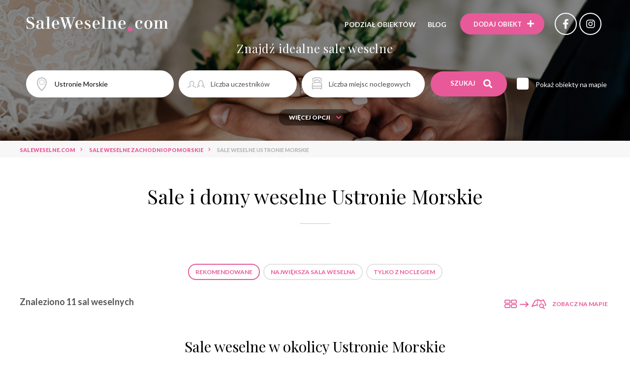

--- FILE ---
content_type: text/html; charset=UTF-8
request_url: https://www.saleweselne.com/ustronie-morskie
body_size: 10507
content:
<!DOCTYPE html> <html lang="pl"> <head> <meta charset="utf-8"> <meta http-equiv="x-ua-compatible" content="ie=edge"> <meta name="viewport" content="width=device-width, initial-scale=1, minimum-scale=1, maximum-scale=1, user-scalable=0">  <title>Sale weselne Ustronie Morskie i okolice - domy weselne | saleweselne.com</title>  <meta name="description" content="Jeśli szukasz sali na wesele, zachęcamy do wejścia na naszą stronę. W jednym miejscu zgromadziliśmy najlepsze obiekty weselne w mieście Ustronie..."> <link rel="stylesheet" href="https://use.fontawesome.com/releases/v5.8.2/css/all.css" integrity="sha384-oS3vJWv+0UjzBfQzYUhtDYW+Pj2yciDJxpsK1OYPAYjqT085Qq/1cq5FLXAZQ7Ay" crossorigin="anonymous"> <link rel="stylesheet" href="https://cdnjs.cloudflare.com/ajax/libs/slick-carousel/1.9.0/slick.min.css" integrity="sha256-UK1EiopXIL+KVhfbFa8xrmAWPeBjMVdvYMYkTAEv/HI=" crossorigin="anonymous" /> <link href="https://cdnjs.cloudflare.com/ajax/libs/select2/4.0.8/css/select2.min.css" rel="stylesheet" /> <link rel="stylesheet" href="https://cdn.jsdelivr.net/gh/fancyapps/fancybox@3.5.7/dist/jquery.fancybox.min.css" /> <link rel="stylesheet" href="https://cdnjs.cloudflare.com/ajax/libs/aos/2.3.4/aos.css" integrity="sha256-GqiEX9BuR1rv5zPU5Vs2qS/NSHl1BJyBcjQYJ6ycwD4=" crossorigin="anonymous" /> <link href="https://fonts.googleapis.com/css?family=Lato:100,100i,300,300i,400,400i,700,700i,900,900i|Playfair+Display:400,400i,700,700i,900,900i&display=swap&subset=cyrillic,latin-ext,vietnamese" rel="stylesheet"> <link rel="stylesheet" href="https://cdn.jsdelivr.net/npm/zebra_datepicker@latest/dist/css/default/zebra_datepicker.min.css"> <link rel="stylesheet" href="/assets/css/app.css?t=1755697265"> <link rel="apple-touch-icon" sizes="57x57" href="/assets/fav/apple-icon-57x57.png"> <link rel="apple-touch-icon" sizes="60x60" href="/assets/fav/apple-icon-60x60.png"> <link rel="apple-touch-icon" sizes="72x72" href="/assets/fav/apple-icon-72x72.png"> <link rel="apple-touch-icon" sizes="76x76" href="/assets/fav/apple-icon-76x76.png"> <link rel="apple-touch-icon" sizes="114x114" href="/assets/fav/apple-icon-114x114.png"> <link rel="apple-touch-icon" sizes="120x120" href="/assets/fav/apple-icon-120x120.png"> <link rel="apple-touch-icon" sizes="144x144" href="/assets/fav/apple-icon-144x144.png"> <link rel="apple-touch-icon" sizes="152x152" href="/assets/fav/apple-icon-152x152.png"> <link rel="apple-touch-icon" sizes="180x180" href="/assets/fav/apple-icon-180x180.png"> <link rel="icon" type="image/png" sizes="192x192" href="/assets/fav/android-icon-192x192.png"> <link rel="icon" type="image/png" sizes="32x32" href="/assets/fav/favicon-32x32.png"> <link rel="icon" type="image/png" sizes="96x96" href="/assets/fav/favicon-96x96.png"> <link rel="icon" type="image/png" sizes="16x16" href="/assets/fav/favicon-16x16.png"> <link rel="manifest" href="/assets/fav/manifest.json"> <meta name="msapplication-TileColor" content="#ffffff"> <meta name="msapplication-TileImage" content="/assets/fav/ms-icon-144x144.png"> <meta name="theme-color" content="#ffffff">  <meta property='og:image' content='/media/crops/obiekts/obiekt2813/5448f394d097f3-1200x628.png'/>  <meta property='og:url' content="https://www.saleweselne.com/ustronie-morskie"/>  <meta property='og:description' content="Jeśli szukasz sali na wesele, zachęcamy do wejścia na naszą stronę. W jednym miejscu zgromadziliśmy najlepsze obiekty weselne w mieście Ustronie..."/> <meta property='og:title' content='Sale weselne Ustronie Morskie i okolice - domy weselne - Saleweselne.com'/>   <meta name="robots" content="index, follow"/>  <meta name="_token" content="pIpHpufeWxQjRsHnV3zVooJovzVIKBgKklLbT5wf"/>  <link rel="canonical" href="https://www.saleweselne.com/ustronie-morskie"/>      
    <!-- Google Tag Manager -->
    <script>(function(w,d,s,l,i){w[l]=w[l]||[];w[l].push({'gtm.start':
    new Date().getTime(),event:'gtm.js'});var f=d.getElementsByTagName(s)[0],
    j=d.createElement(s),dl=l!='dataLayer'?'&l='+l:'';j.async=true;j.src=
    'https://www.googletagmanager.com/gtm.js?id='+i+dl;f.parentNode.insertBefore(j,f);
    })(window,document,'script','dataLayer','GTM-WG7VMVP4');</script>
    <!-- End Google Tag Manager -->

</head>
<body>

<!-- Google Tag Manager (noscript) -->
<noscript><iframe src="https://www.googletagmanager.com/ns.html?id=GTM-WG7VMVP4"
height="0" width="0" style="display:none;visibility:hidden"></iframe></noscript>
<!-- End Google Tag Manager (noscript) -->
 <div class="nav "> <div class="nav__inner"> <a href="https://www.saleweselne.com" class="nav__logo"> <img src="https://www.saleweselne.com/assets/images/logo-white.png" alt="Sale weselne"> </a> <div class="nav__right"> <a href="#" class="menu-toggle"> <svg width="36" height="36" viewBox="0 0 36 36" fill="none" xmlns="http://www.w3.org/2000/svg"> <g clip-path="url(#clip0_1_23)"> <path d="M5.625 18H30.375" stroke="white" stroke-width="3" stroke-linecap="round" stroke-linejoin="round"/> <path d="M5.625 9H30.375" stroke="white" stroke-width="3" stroke-linecap="round" stroke-linejoin="round"/> <path d="M5.625 27H30.375" stroke="white" stroke-width="3" stroke-linecap="round" stroke-linejoin="round"/> </g> <defs> <clipPath id="clip0_1_23"> <rect width="36" height="36" fill="white"/> </clipPath> </defs> </svg> <svg width="32" height="32" viewBox="0 0 32 32" fill="none" xmlns="http://www.w3.org/2000/svg"> <g clip-path="url(#clip0_1_36)"> <path d="M25 7L7 25" stroke="white" stroke-width="3" stroke-linecap="round" stroke-linejoin="round"/> <path d="M25 25L7 7" stroke="white" stroke-width="3" stroke-linecap="round" stroke-linejoin="round"/> </g> <defs> <clipPath id="clip0_1_36"> <rect width="32" height="32" fill="white"/> </clipPath> </defs> </svg> </a> <ul class="nav__menu"> <li> <a href="#">Podział obiektów</a> <div class="submenu"> <div class="col"> <p class="submenu__col__title">Miasta</p> <ul class="submenu__col__nav">   <li><a href="https://www.saleweselne.com/wroclaw">Sale weselne Wrocław</a></li>    <li><a href="https://www.saleweselne.com/bydgoszcz">Sale weselne Bydgoszcz</a></li>  <li><a href="https://www.saleweselne.com/torun">Sale weselne Toruń</a></li>  <li><a href="https://www.saleweselne.com/ciechocinek">Sale weselne Ciechocinek</a></li>    <li><a href="https://www.saleweselne.com/naleczow">Sale weselne Nałęczów</a></li>  <li><a href="https://www.saleweselne.com/lublin">Sale weselne Lublin</a></li>    <li><a href="https://www.saleweselne.com/zielona-gora">Sale weselne Zielona Góra</a></li>  <li><a href="https://www.saleweselne.com/lagow-lubuski">Sale weselne Łagów Lubuski</a></li>    <li><a href="https://www.saleweselne.com/lodz">Sale weselne Łódź</a></li>    <li><a href="https://www.saleweselne.com/krakow">Sale weselne Kraków</a></li>  <li><a href="https://www.saleweselne.com/zakopane">Sale weselne Zakopane</a></li>  <li><a href="https://www.saleweselne.com/bialka-tatrzanska">Sale weselne Białka Tatrzańska</a></li>    <li><a href="https://www.saleweselne.com/warszawa">Sale weselne Warszawa</a></li>  <li><a href="https://www.saleweselne.com/pultusk">Sale weselne Pułtusk</a></li>  <li><a href="https://www.saleweselne.com/jablonna">Sale weselne Jabłonna</a></li>  <li><a href="https://www.saleweselne.com/gora-kalwaria">Sale weselne Góra Kalwaria</a></li>    <li><a href="https://www.saleweselne.com/opole">Sale weselne Opole</a></li>    <li><a href="https://www.saleweselne.com/rzeszow">Sale weselne Rzeszów</a></li>    <li><a href="https://www.saleweselne.com/bialystok">Sale weselne Białystok</a></li>    <li><a href="https://www.saleweselne.com/gdansk">Sale weselne Gdańsk</a></li>  <li><a href="https://www.saleweselne.com/leba">Sale weselne Łeba</a></li>    <li><a href="https://www.saleweselne.com/szczyrk">Sale weselne Szczyrk</a></li>  <li><a href="https://www.saleweselne.com/katowice">Sale weselne Katowice</a></li>  <li><a href="https://www.saleweselne.com/gliwice">Sale weselne Gliwice</a></li>    <li><a href="https://www.saleweselne.com/kielce">Sale weselne Kielce</a></li>      <li><a href="https://www.saleweselne.com/poznan">Sale weselne Poznań</a></li>  <li><a href="https://www.saleweselne.com/kolo">Sale weselne Koło</a></li>  <li><a href="https://www.saleweselne.com/swietno">Sale weselne Świętno</a></li>  <li><a href="https://www.saleweselne.com/pila">Sale weselne Piła</a></li>  <li><a href="https://www.saleweselne.com/leszno">Sale weselne Leszno</a></li>    <li><a href="https://www.saleweselne.com/szczecin">Sale weselne Szczecin</a></li>  <li><a href="https://www.saleweselne.com/kolobrzeg-1">Sale weselne Kołobrzeg</a></li>  <li><a href="https://www.saleweselne.com/mielno">Sale weselne Mielno</a></li>   </ul> </div> <div class="col"> <p class="submenu__col__title">Województwa</p> <ul class="submenu__col__nav">  <li><a href="https://www.saleweselne.com/wojewodztwo/dolnoslaskie">Sale weselne dolnośląskie</a></li>  <li><a href="https://www.saleweselne.com/wojewodztwo/kujawsko-pomorskie">Sale weselne kujawsko-pomorskie</a></li>  <li><a href="https://www.saleweselne.com/wojewodztwo/lubelskie">Sale weselne lubelskie</a></li>  <li><a href="https://www.saleweselne.com/wojewodztwo/lubuskie">Sale weselne lubuskie</a></li>  <li><a href="https://www.saleweselne.com/wojewodztwo/lodzkie">Sale weselne łódzkie</a></li>  <li><a href="https://www.saleweselne.com/wojewodztwo/malopolskie">Sale weselne małopolskie</a></li>  <li><a href="https://www.saleweselne.com/wojewodztwo/mazowieckie">Sale weselne mazowieckie</a></li>  <li><a href="https://www.saleweselne.com/wojewodztwo/opolskie">Sale weselne opolskie</a></li>  <li><a href="https://www.saleweselne.com/wojewodztwo/podkarpackie">Sale weselne podkarpackie</a></li>  <li><a href="https://www.saleweselne.com/wojewodztwo/podlaskie">Sale weselne podlaskie</a></li>  <li><a href="https://www.saleweselne.com/wojewodztwo/pomorskie">Sale weselne pomorskie</a></li>  <li><a href="https://www.saleweselne.com/wojewodztwo/slaskie">Sale weselne śląskie</a></li>  <li><a href="https://www.saleweselne.com/wojewodztwo/swietokrzyskie">Sale weselne świętokrzyskie</a></li>  <li><a href="https://www.saleweselne.com/wojewodztwo/warminsko-mazurskie">Sale weselne warmińsko-mazurskie</a></li>  <li><a href="https://www.saleweselne.com/wojewodztwo/wielkopolskie">Sale weselne wielkopolskie</a></li>  <li><a href="https://www.saleweselne.com/wojewodztwo/zachodniopomorskie">Sale weselne zachodniopomorskie</a></li>  </ul> </div> <div class="col"> <p class="submenu__col__title">Typy</p> <ul class="submenu__col__nav">  <li><a href="https://www.saleweselne.com/sale-weselne-hotel">Sale weselne hotel *****</a></li>  <li><a href="https://www.saleweselne.com/sale-weselne-hotel-1">Sale weselne hotel ****</a></li>  <li><a href="https://www.saleweselne.com/sale-weselne-hotel-2">Sale weselne hotel ***</a></li>  <li><a href="https://www.saleweselne.com/sale-weselne-hotel-3">Sale weselne hotel</a></li>  <li><a href="https://www.saleweselne.com/sale-weselne-dworek">Sale weselne dworek</a></li>  <li><a href="https://www.saleweselne.com/sale-weselne-zamek">Sale weselne zamek</a></li>  <li><a href="https://www.saleweselne.com/sale-weselne-palac">Sale weselne pałac</a></li>  <li><a href="https://www.saleweselne.com/sale-weselne-restauracja">Sale weselne restauracja</a></li>  <li><a href="https://www.saleweselne.com/sale-weselne-pensjonat">Sale weselne pensjonat</a></li>  <li><a href="https://www.saleweselne.com/sale-weselne-dom-weselny">Sale weselne dom weselny</a></li>  <li><a href="https://www.saleweselne.com/sale-weselne-nad-morzem">Sale weselne nad morzem</a></li>  <li><a href="https://www.saleweselne.com/sale-weselne-w-gorach">Sale weselne w górach</a></li>  <li><a href="https://www.saleweselne.com/sale-weselne-na-mazurach">Sale weselne na mazurach</a></li>  <li><a href="https://www.saleweselne.com/sale-weselne-nad-jeziorem">Sale weselne nad jeziorem</a></li>  <li><a href="https://www.saleweselne.com/sale-weselne-dom-bankietowy">Sale weselne dom bankietowy</a></li>  </ul> </div> </div> </li> <li><a href="https://www.saleweselne.com/blog/" target="_target">Blog</a></li> </ul> <a href="https://www.saleweselne.com/dodaj-obiekt" class="btn btn--pink" rel="nofollow"><span class="desktop-text" >Dodaj obiekt</span> <i class="fas fa-plus"></i></a>  <a href="https://www.facebook.com/SaleWeselnecom-774278616001082/" class="btn-social" rel="nofollow" target="_blank"><i class="fab fa-facebook-f"></i></a>   <a href="https://www.instagram.com/saleweselnecom/" class="btn-social" rel="nofollow" target="_blank"><i class="fab fa-instagram"></i></a>  </div> </div> </div>   <div class="home-top home-top--subpage">
        <div class="home-top-slider">
            <div style="background-image:url('/assets/images/home-top-bg.png')"></div>
        </div>
        <div class="home-top__inner">
            <h2 class="home-top__title" data-aos="fade-down" data-aos-delay="300">Znajdź idealne sale weselne</h2>
            <div class="home-top-form__outer" data-aos="fade-down" data-aos-delay="600">
                <form action="https://www.saleweselne.com/szukaj" method="get">
                        <div class="home-top__form home-top-form">           
                
                        <div class="home-top-form__input input-localization">
                            <input type="text" placeholder="Lokalizacja lub obiekt" name="name" value="Ustronie Morskie" class="autocomplete-city" data-url="/main-autocomplete">
                            <div id="autocompleteBox"></div>
                            <div class="select-distance">
                                <span class="current">+ 1km</span><i class="fas fa-chevron-down"></i>
                                <ul>
                                    <li>
                                        <input type="radio" name="distance" id="radio1" title="+ 1km" value=0  checked >
                                        <label for="radio1">+ 1km</label>
                                    </li>
                                    <li>
                                        <input type="radio" name="distance" id="radio2" title="+ 5km" value=5 >
                                        <label for="radio2">+ 5km</label>
                                    </li>
                                    <li>
                                        <input type="radio" name="distance" id="radio3" title="+ 10km" value=10 >
                                        <label for="radio3">+ 10km</label>
                                    </li>
                                    <li>
                                        <input type="radio" name="distance" id="radio4" title="+ 25km" value=25 >
                                        <label for="radio4">+ 25km</label>
                                    </li>
                                    <li>
                                        <input type="radio" name="distance" id="radio5" title="+ 50km" value=50 >
                                        <label for="radio5">+ 50km</label>
                                    </li>
                                </ul>
                            </div>
                        </div>
                        <div class="home-top-form__input input-countPerson">
                            <input type="text" placeholder="Liczba uczestników" name="participants" value="">
                        </div>
                        <div class="home-top-form__input input-countPlace">
                            <input type="text" placeholder="Liczba miejsc noclegowych" name="beds" value="">
                        </div>
                        <div class="home-top-form__btns">
                            <button class="btn btn--pink">Szukaj <i class="fas fa-search"></i></button>
                            <div class="home-top-form__checkbox">
                                <input type="checkbox" id="check1"  name="show_on_map" >
                                <label for="check1">Pokaż obiekty na mapie</label>
                            </div>
                        </div>
                    </div>
                    <div class="home-top__form home-top-form home-top-form--left more-options-toggle more-options">
                        <div class="home-top-form__input input-list">
                            <select class="multiple-select" name="venue_type[]" placeholder="Typ obiektu" multiple="multiple">
                                <option></option>
                                  
                                    <option value="1" >hotel *****</option>   
                                    <option value="2" >hotel ****</option>   
                                    <option value="3" >hotel ***</option>   
                                    <option value="4" >hotel</option>   
                                    <option value="5" >dworek</option>   
                                    <option value="6" >zamek</option>   
                                    <option value="7" >pałac</option>   
                                    <option value="8" >restauracja</option>   
                                    <option value="9" >pensjonat</option>   
                                    <option value="10" >dom weselny</option>   
                                    <option value="15" >dom bankietowy</option>   
                                    <option value="16" >sala bankietowa</option>   
                                    <option value="17" >agroturystyka</option>   
                                    <option value="18" >sala weselna</option>   
                                    <option value="19" >dwór weselny </option>   
                                    <option value="43" >wyjątkowe miejsce</option>   
                                    <option value="44" >zajazd</option>   
                                    <option value="45" >karczma</option>   
                                    <option value="46" >obiekt kultury</option>   
                                    <option value="47" >hotel spa</option>   
                                    <option value="48" >dom kultury</option>   
                                    <option value="74" >eko</option>  </select> </div> <div class="home-top-form__input input-price"> <input type="text" placeholder="Maksymalna cena/os." name="price" value=""> </div> <div class="home-top-form__close hide-more-options"></div> </div> </div> <div class="home-top__advance" data-aos="fade-down" data-aos-delay="800"> <a class="btn btn--small show-more-options" href="#">Więcej opcji <i class="fas fa-chevron-down"></i></a> </div> </form> </div> </div>  <div class="breadcrumbs section" vocab="https://schema.org/" typeof="BreadcrumbList" > <div class="container"> <ul class="breadcrumbs__list">     <li class="breadcrumbs__item" property="itemListElement" typeof="ListItem"> <a property="item" typeof="WebPage" href="https://www.saleweselne.com"><b property="name">SaleWeselne.com</b></a><meta property="position" content="1">  </li>     <li class="breadcrumbs__item" property="itemListElement" typeof="ListItem"> <a property="item" typeof="WebPage" href="https://www.saleweselne.com/wojewodztwo/zachodniopomorskie"><b property="name">Sale weselne Zachodniopomorskie</b></a><meta property="position" content="2">  <div class="breadcrumbs__toggle"> <div class="breadcrumbs__toggle-inner">  <a href="/wojewodztwo/dolnoslaskie">SALE WESELNE dolnośląskie</a>  <a href="/wojewodztwo/kujawsko-pomorskie">SALE WESELNE kujawsko-pomorskie</a>  <a href="/wojewodztwo/lubelskie">SALE WESELNE lubelskie</a>  <a href="/wojewodztwo/lubuskie">SALE WESELNE lubuskie</a>  <a href="/wojewodztwo/lodzkie">SALE WESELNE łódzkie</a>  <a href="/wojewodztwo/malopolskie">SALE WESELNE małopolskie</a>  <a href="/wojewodztwo/mazowieckie">SALE WESELNE mazowieckie</a>  <a href="/wojewodztwo/opolskie">SALE WESELNE opolskie</a>  <a href="/wojewodztwo/podkarpackie">SALE WESELNE podkarpackie</a>  <a href="/wojewodztwo/podlaskie">SALE WESELNE podlaskie</a>  <a href="/wojewodztwo/pomorskie">SALE WESELNE pomorskie</a>  <a href="/wojewodztwo/slaskie">SALE WESELNE śląskie</a>  <a href="/wojewodztwo/swietokrzyskie">SALE WESELNE świętokrzyskie</a>  <a href="/wojewodztwo/warminsko-mazurskie">SALE WESELNE warmińsko-mazurskie</a>  <a href="/wojewodztwo/wielkopolskie">SALE WESELNE wielkopolskie</a>  </div> </div>  </li>     <li class="breadcrumbs__item" property="itemListElement" typeof="ListItem"> <span property="name">Sale weselne Ustronie Morskie</span> <meta property="position" content="3">  <div class="breadcrumbs__toggle"> <div class="breadcrumbs__toggle-inner">  <a href="/mielno">SALE WESELNE Mielno</a>  <a href="/swidwin">SALE WESELNE Świdwin</a>  <a href="/koszalin-1">SALE WESELNE Koszalin</a>  <a href="/kolobrzeg-1">SALE WESELNE Kołobrzeg</a>  <a href="/dzwirzyno">SALE WESELNE Dźwirzyno</a>  <a href="/darlowko">SALE WESELNE Darłówko</a>  </div> </div>  </li>   </ul> </div> </div>   <div class="section-home"> <div class="container"> <h1 class="section-title">Sale i domy weselne  Ustronie Morskie</h1>   <div class="object-list">  </div>  </div> </div> <div class="type-object-list"> <div class="container">  <a href="https://www.saleweselne.com/ustronie-morskie" class="btn btn--border-gray current">Rekomendowane</a>  <a href="https://www.saleweselne.com/ustronie-morskie?order=biggest_conference_hall_capacity" class="btn btn--border-gray ">Największa sala weselna</a>  <a href="https://www.saleweselne.com/ustronie-morskie?order=beds_amount" class="btn btn--border-gray ">Tylko z noclegiem</a>  </div> </div> <div class="pagination"> <div class="container"> <h2 class="pagination__count">Znaleziono 11 sal weselnych </h2>  <a href="#object-map" class="map-view popup-open"> <div class="map-view__icon1"></div> <div class="map-view__icon2"></div> <div class="map-view__icon3"></div> <div class="map-view__title">Zobacz na mapie</div> </a>  <div class="object-map popup" id="object-map"> <div class="popup__inner"> <div class="popup__close"></div> <div id="list-GoogleMap" data-lat="54.21442794800000" data-lng="15.75545692440000" data-zoom="9" ></div>  <div class="marker-map" data-icon="/assets/images/icons/marker-pink.svg" data-lat="54.13922500610000" data-lng="15.52863597870000" data-markercontent='<a href="https://www.saleweselne.com/kolobrzeg-1/sala-weselna-w-zieleniewie-wesele" target="_blank"><div class="marker-map"><div class="marker-map__image"><img src="https://www.saleweselne.com/media/crops/obiekts/obiekt3455/481255904-1336790494110858-1862967439356005273-n-330x207.jpg"><div class="object-thumb-vertical__info"><div class="info-price">--- PLN</div><div class="info-people">200</div><div class="info-bed">---</div></div></div><div class="marker-map__text"><h2>Sala Weselna w Zieleniewie</h2><span>sala weselna</span></div></div></a>'></div>  <div class="marker-map" data-icon="/assets/images/icons/marker-pink.svg" data-lat="54.16543350000000" data-lng="15.50467790000000" data-markercontent='<a href="https://www.saleweselne.com/kolobrzeg-1/saltic-resort-spa-grzybowo-wesele" target="_blank"><div class="marker-map"><div class="marker-map__image"><img src="https://www.saleweselne.com/media/crops/obiekts/obiekt3659/16492472505493-salticgrzybowophotos78-330x207.jpeg"><div class="object-thumb-vertical__info"><div class="info-price">--- PLN</div><div class="info-people">---</div><div class="info-bed">---</div></div></div><div class="marker-map__text"><h2>Saltic Resort &amp; SPA Grzybowo</h2><span>hotel spa</span></div></div></a>'></div>  <div class="marker-map" data-icon="/assets/images/icons/marker-pink.svg" data-lat="54.26033810000000" data-lng="16.05733550000000" data-markercontent='<a href="https://www.saleweselne.com/mielno/hotel-medical-spa-unitral-sp-z-o-o-wesele" target="_blank"><div class="marker-map"><div class="marker-map__image"><img src="https://www.saleweselne.com/media/crops/obiekts/obiekt3677/478656299-330x207.jpg"><div class="object-thumb-vertical__info"><div class="info-price">--- PLN</div><div class="info-people">220</div><div class="info-bed">---</div></div></div><div class="marker-map__text"><h2>Hotel Medical SPA Unitral sp. z o.o.</h2><span>hotel ****</span></div></div></a>'></div>  <div class="marker-map" data-icon="/assets/images/icons/marker-pink.svg" data-lat="54.26148986820000" data-lng="16.06504058840000" data-markercontent='<a href="https://www.saleweselne.com/mielno/willa-alexander-resort-spa-wesele" target="_blank"><div class="marker-map"><div class="marker-map__image"><img src="https://www.saleweselne.com/media/crops/obiekts/obiekt3399/5b3b6667353c622339177-1666808146685798-6118995780272944295-o-330x207.jpg"><div class="object-thumb-vertical__info"><div class="info-price">--- PLN</div><div class="info-people">60</div><div class="info-bed">---</div></div></div><div class="marker-map__text"><h2>Willa Alexander Resort &amp; SPA</h2><span>wyjątkowe miejsce</span></div></div></a>'></div>  <div class="marker-map" data-icon="/assets/images/icons/marker-pink.svg" data-lat="54.16206190000000" data-lng="15.42257680000000" data-markercontent='<a href="https://www.saleweselne.com/dzwirzyno/havet-hotel-spa-wesele" target="_blank"><div class="marker-map"><div class="marker-map__image"><img src="https://www.saleweselne.com/media/crops/obiekts/obiekt3719/dji-0417-hdr-edit-330x207.jpg"><div class="object-thumb-vertical__info"><div class="info-price">--- PLN</div><div class="info-people">200</div><div class="info-bed">270</div></div></div><div class="marker-map__text"><h2>HAVET Hotel &amp; Spa</h2><span>hotel *****</span></div></div></a>'></div>  <div class="marker-map" data-icon="/assets/images/icons/marker-pink.svg" data-lat="54.18549860000000" data-lng="16.18334440000000" data-markercontent='<a href="https://www.saleweselne.com/koszalin-1/hudson-wesele" target="_blank"><div class="marker-map"><div class="marker-map__image"><img src="https://www.saleweselne.com/media/crops/obiekts/obiekt3633/69070596-487207888493331-465876163454042112-n-330x207.jpg"><div class="object-thumb-vertical__info"><div class="info-price">--- PLN</div><div class="info-people">100</div><div class="info-bed">---</div></div></div><div class="marker-map__text"><h2>HUDSON</h2><span>hotel</span></div></div></a>'></div>  <div class="marker-map" data-icon="/assets/images/icons/marker-pink.svg" data-lat="54.09701156620000" data-lng="15.11936283110000" data-markercontent='<a href="https://www.saleweselne.com/szczecin/komandor-wesele" target="_blank"><div class="marker-map"><div class="marker-map__image"><img src="https://www.saleweselne.com/media/crops/obiekts/obiekt2791/54411f789624c10624990-10152297458727073-6876117309727183829-n-330x207.jpg"><div class="object-thumb-vertical__info"><div class="info-price">--- PLN</div><div class="info-people">400</div><div class="info-bed">412</div></div></div><div class="marker-map__text"><h2>Komandor</h2><span>dom weselny</span></div></div></a>'></div>  <div class="marker-map" data-icon="/assets/images/icons/marker-pink.svg" data-lat="54.43781661990000" data-lng="16.37718009950000" data-markercontent='<a href="https://www.saleweselne.com/darlowko/hotel-lidia-spa-wellness-wesele" target="_blank"><div class="marker-map"><div class="marker-map__image"><img src="https://www.saleweselne.com/media/crops/obiekts/obiekt1353/-330x207.jpg"><div class="object-thumb-vertical__info"><div class="info-price">--- PLN</div><div class="info-people">120</div><div class="info-bed">236</div></div></div><div class="marker-map__text"><h2>Hotel Lidia SPA &amp; Wellness</h2><span>hotel ****</span></div></div></a>'></div>  </div> </div>  </div> </div> <div class="object-list-big"> <div class="container">        <div class="section-title">Sale weselne w okolicy Ustronie Morskie</div>      <div class="object-thumb-big " data-id="3455"> <div class="object-thumb-big__img  p-item-slider ">  <div class="distance-km">~ 16.9 km</div>    <a href="https://www.saleweselne.com/kolobrzeg-1/sala-weselna-w-zieleniewie-wesele">  <picture>  <source data-srcset="/media/crops/obiekts/obiekt3455/481255904-1336790494110858-1862967439356005273-n-582x388.jpg"> <img class="lazy-images" data-src="/media/crops/obiekts/obiekt3455/481255904-1336790494110858-1862967439356005273-n-582x388.jpg" alt="Sala Weselna w Zieleniewie - sale weselne Kołobrzeg "> </picture>  </a>  <div class="object-thumb-big__icons"> <div class="icon" data-tooltip="Cena"> <img src="/assets/images/svg/money-icon-pink.svg" width="22" height="23"> <span>--- </span> </div> <div class="icon" data-tooltip="Licza miejsc"> <img src="/assets/images/svg/guest-icon-pink.svg" width="35" height="16"> <span>200</span> </div> <div class="icon" data-tooltip="Liczba miejsc noclegowych"> <img src="/assets/images/svg/bed-icon-pink.svg" width="19" height="23"> <span>---</span> </div> <div class="icon" data-tooltip="Liczba miejsc parkingowych"> <img src="/assets/images/svg/parking-ikon-pink.svg" width="25" height="18"> <span>---</span> </div> <div class="icon" data-tooltip="Klimatyzacja"> <img src="/assets/images/svg/aircondition-icon-pink.svg" width="21" height="24"> <span>   Tak   </span> </div> </div> </div> <div class="object-thumb-big__text"> <h3><a href="https://www.saleweselne.com/kolobrzeg-1/sala-weselna-w-zieleniewie-wesele">Sala Weselna w Zieleniewie</a></h3> <div class="icon-type"><a href="/sale-weselne-sala-weselna">sala weselna</a></div> <div class="icon-location"> <a href="/kolobrzeg-1">Kołobrzeg</a> <a href="/wojewodztwo/zachodniopomorskie">zachodniopomorskie</a> </div> <p class="object-thumb-vertical__bottom">  Sala Weselna w Zieleniewie oferuje przestrzeń do zabawy nawet dla 200 osób. W tym urokliwym i spokojnym miejscu pod Kołobrzegiem organizowane są niezapomniane wesela, komunie, chrzciny, urodziny i inne okolicznościowe przyjęcia  <i class="object-thumb-vertical__bottom--dots" title="Rozwiń">...</i><span class="object-thumb-vertical__bottom--more">.</span></p>  <a href="https://www.saleweselne.com/kolobrzeg-1/sala-weselna-w-zieleniewie-wesele" class="btn btn--pink" rel="nofollow">Zobacz prezentację</a>  </div> </div>       <div class="object-thumb-big " data-id="3659"> <div class="object-thumb-big__img  p-item-slider ">  <div class="distance-km">~ 17.2 km</div>    <a href="https://www.saleweselne.com/kolobrzeg-1/saltic-resort-spa-grzybowo-wesele">  <picture>  <source data-srcset="/media/crops/obiekts/obiekt3659/16492472505493-salticgrzybowophotos78-582x388.jpeg"> <img class="lazy-images" data-src="/media/crops/obiekts/obiekt3659/16492472505493-salticgrzybowophotos78-582x388.jpeg" alt="Saltic Resort &amp; SPA Grzybowo - sale weselne Kołobrzeg "> </picture>  </a>  <div class="object-thumb-big__icons"> <div class="icon" data-tooltip="Cena"> <img src="/assets/images/svg/money-icon-pink.svg" width="22" height="23"> <span>--- </span> </div> <div class="icon" data-tooltip="Licza miejsc"> <img src="/assets/images/svg/guest-icon-pink.svg" width="35" height="16"> <span>---</span> </div> <div class="icon" data-tooltip="Liczba miejsc noclegowych"> <img src="/assets/images/svg/bed-icon-pink.svg" width="19" height="23"> <span>---</span> </div> <div class="icon" data-tooltip="Liczba miejsc parkingowych"> <img src="/assets/images/svg/parking-ikon-pink.svg" width="25" height="18"> <span>---</span> </div> <div class="icon" data-tooltip="Klimatyzacja"> <img src="/assets/images/svg/aircondition-icon-pink.svg" width="21" height="24"> <span>   Tak   </span> </div> </div> </div> <div class="object-thumb-big__text"> <h3><a href="https://www.saleweselne.com/kolobrzeg-1/saltic-resort-spa-grzybowo-wesele">Saltic Resort &amp; SPA Grzybowo</a></h3> <div class="icon-type"><a href="/sale-weselne-hotel-spa">hotel spa</a></div> <div class="icon-location"> <a href="/kolobrzeg-1">Kołobrzeg</a> <a href="/wojewodztwo/zachodniopomorskie">zachodniopomorskie</a> </div> <p class="object-thumb-vertical__bottom">  Saltic Grzybowo Resort & SPA to nowoczesny, luksusowy obiekt, który łączy nadmorską, klimatyczną naturę z innowacyjnymi rozwiązaniami i funkcjonalnymi udogodnieniami  <i class="object-thumb-vertical__bottom--dots" title="Rozwiń">...</i><span class="object-thumb-vertical__bottom--more">.</span></p>  <a href="https://www.saleweselne.com/kolobrzeg-1/saltic-resort-spa-grzybowo-wesele" class="btn btn--pink" rel="nofollow">Zobacz prezentację</a>  </div> </div>       <div class="object-thumb-big " data-id="3677"> <div class="object-thumb-big__img  p-item-slider ">  <div class="distance-km">~ 20.2 km</div>    <a href="https://www.saleweselne.com/mielno/hotel-medical-spa-unitral-sp-z-o-o-wesele">  <picture>  <source data-srcset="/media/crops/obiekts/obiekt3677/478656299-582x388.jpg"> <img class="lazy-images" data-src="/media/crops/obiekts/obiekt3677/478656299-582x388.jpg" alt="Hotel Medical SPA Unitral sp. z o.o. - sale weselne Mielno "> </picture>  </a>  <div class="object-thumb-big__icons"> <div class="icon" data-tooltip="Cena"> <img src="/assets/images/svg/money-icon-pink.svg" width="22" height="23"> <span>--- </span> </div> <div class="icon" data-tooltip="Licza miejsc"> <img src="/assets/images/svg/guest-icon-pink.svg" width="35" height="16"> <span>220</span> </div> <div class="icon" data-tooltip="Liczba miejsc noclegowych"> <img src="/assets/images/svg/bed-icon-pink.svg" width="19" height="23"> <span>---</span> </div> <div class="icon" data-tooltip="Liczba miejsc parkingowych"> <img src="/assets/images/svg/parking-ikon-pink.svg" width="25" height="18"> <span>---</span> </div> <div class="icon" data-tooltip="Klimatyzacja"> <img src="/assets/images/svg/aircondition-icon-pink.svg" width="21" height="24"> <span>   Tak   </span> </div> </div> </div> <div class="object-thumb-big__text"> <h3><a href="https://www.saleweselne.com/mielno/hotel-medical-spa-unitral-sp-z-o-o-wesele">Hotel Medical SPA Unitral sp. z o.o.</a></h3> <div class="icon-type"><a href="/sale-weselne-hotel-1">hotel ****</a></div> <div class="icon-location"> <a href="/mielno">Mielno</a> <a href="/wojewodztwo/zachodniopomorskie">zachodniopomorskie</a> </div> <p class="object-thumb-vertical__bottom">  Hotel Unitral to idealne miejsce na wypoczynek, relaks i organizację wydarzeń w samym centrum Mielna.  </p>  <a href="https://www.saleweselne.com/mielno/hotel-medical-spa-unitral-sp-z-o-o-wesele" class="btn btn--pink" rel="nofollow">Zobacz prezentację</a>  </div> </div>       <div class="object-thumb-big " data-id="3399"> <div class="object-thumb-big__img  p-item-slider ">  <div class="distance-km">~ 20.8 km</div>    <a href="https://www.saleweselne.com/mielno/willa-alexander-resort-spa-wesele">  <picture>  <source data-srcset="/media/crops/obiekts/obiekt3399/5b3b6667353c622339177-1666808146685798-6118995780272944295-o-582x388.jpg"> <img class="lazy-images" data-src="/media/crops/obiekts/obiekt3399/5b3b6667353c622339177-1666808146685798-6118995780272944295-o-582x388.jpg" alt="Willa Alexander Resort &amp; SPA - sale weselne Mielno "> </picture>  </a>  <div class="object-thumb-big__icons"> <div class="icon" data-tooltip="Cena"> <img src="/assets/images/svg/money-icon-pink.svg" width="22" height="23"> <span>--- </span> </div> <div class="icon" data-tooltip="Licza miejsc"> <img src="/assets/images/svg/guest-icon-pink.svg" width="35" height="16"> <span>60</span> </div> <div class="icon" data-tooltip="Liczba miejsc noclegowych"> <img src="/assets/images/svg/bed-icon-pink.svg" width="19" height="23"> <span>---</span> </div> <div class="icon" data-tooltip="Liczba miejsc parkingowych"> <img src="/assets/images/svg/parking-ikon-pink.svg" width="25" height="18"> <span>---</span> </div> <div class="icon" data-tooltip="Klimatyzacja"> <img src="/assets/images/svg/aircondition-icon-pink.svg" width="21" height="24"> <span>   ---   </span> </div> </div> </div> <div class="object-thumb-big__text"> <h3><a href="https://www.saleweselne.com/mielno/willa-alexander-resort-spa-wesele">Willa Alexander Resort &amp; SPA</a></h3> <div class="icon-type"><a href="/sale-weselne-wyjatkowe-miejsce">wyjątkowe miejsce</a></div> <div class="icon-location"> <a href="/mielno">Mielno</a> <a href="/wojewodztwo/zachodniopomorskie">zachodniopomorskie</a> </div> <p class="object-thumb-vertical__bottom">  Piękna posesja w kolicy las&oacute;w, plaży i jezora to wymarzone miejsce na organizację wesela nad morzem.&nbsp; </p>  <a href="https://www.saleweselne.com/mielno/willa-alexander-resort-spa-wesele" class="btn btn--pink" rel="nofollow">Zobacz prezentację</a>  </div> </div>       <div class="object-thumb-big " data-id="3719"> <div class="object-thumb-big__img  p-item-slider ">  <div class="distance-km">~ 22.4 km</div>    <a href="https://www.saleweselne.com/dzwirzyno/havet-hotel-spa-wesele">  <picture>  <source data-srcset="/media/crops/obiekts/obiekt3719/dji-0417-hdr-edit-582x388.jpg"> <img class="lazy-images" data-src="/media/crops/obiekts/obiekt3719/dji-0417-hdr-edit-582x388.jpg" alt="HAVET Hotel &amp; Spa - sale weselne Dźwirzyno "> </picture>  </a>  <div class="object-thumb-big__icons"> <div class="icon" data-tooltip="Cena"> <img src="/assets/images/svg/money-icon-pink.svg" width="22" height="23"> <span>--- </span> </div> <div class="icon" data-tooltip="Licza miejsc"> <img src="/assets/images/svg/guest-icon-pink.svg" width="35" height="16"> <span>200</span> </div> <div class="icon" data-tooltip="Liczba miejsc noclegowych"> <img src="/assets/images/svg/bed-icon-pink.svg" width="19" height="23"> <span>270</span> </div> <div class="icon" data-tooltip="Liczba miejsc parkingowych"> <img src="/assets/images/svg/parking-ikon-pink.svg" width="25" height="18"> <span>---</span> </div> <div class="icon" data-tooltip="Klimatyzacja"> <img src="/assets/images/svg/aircondition-icon-pink.svg" width="21" height="24"> <span>   Tak   </span> </div> </div> </div> <div class="object-thumb-big__text"> <h3><a href="https://www.saleweselne.com/dzwirzyno/havet-hotel-spa-wesele">HAVET Hotel &amp; Spa</a></h3> <div class="icon-type"><a href="/sale-weselne-hotel">hotel *****</a></div> <div class="icon-location"> <a href="/dzwirzyno">Dźwirzyno</a> <a href="/wojewodztwo/zachodniopomorskie">zachodniopomorskie</a> </div> <p class="object-thumb-vertical__bottom">  HAVET Hotel & Spa to luksusowy, pięciogwiazdkowy obiekt stworzony z myślą o wymagających gościach poszukujących komfortu i spokoju nad Bałtykiem  <i class="object-thumb-vertical__bottom--dots" title="Rozwiń">...</i><span class="object-thumb-vertical__bottom--more">. </span></p>  <a href="https://www.saleweselne.com/dzwirzyno/havet-hotel-spa-wesele" class="btn btn--pink" rel="nofollow">Zobacz prezentację</a>  </div> </div>       <div class="object-thumb-big " data-id="3633"> <div class="object-thumb-big__img  p-item-slider ">  <div class="distance-km">~ 28 km</div>    <a href="https://www.saleweselne.com/koszalin-1/hudson-wesele">  <picture>  <source data-srcset="/media/crops/obiekts/obiekt3633/69070596-487207888493331-465876163454042112-n-582x388.jpg"> <img class="lazy-images" data-src="/media/crops/obiekts/obiekt3633/69070596-487207888493331-465876163454042112-n-582x388.jpg" alt="HUDSON - sale weselne Koszalin "> </picture>  </a>  <div class="object-thumb-big__icons"> <div class="icon" data-tooltip="Cena"> <img src="/assets/images/svg/money-icon-pink.svg" width="22" height="23"> <span>209.00 PLN </span> </div> <div class="icon" data-tooltip="Licza miejsc"> <img src="/assets/images/svg/guest-icon-pink.svg" width="35" height="16"> <span>100</span> </div> <div class="icon" data-tooltip="Liczba miejsc noclegowych"> <img src="/assets/images/svg/bed-icon-pink.svg" width="19" height="23"> <span>---</span> </div> <div class="icon" data-tooltip="Liczba miejsc parkingowych"> <img src="/assets/images/svg/parking-ikon-pink.svg" width="25" height="18"> <span>---</span> </div> <div class="icon" data-tooltip="Klimatyzacja"> <img src="/assets/images/svg/aircondition-icon-pink.svg" width="21" height="24"> <span>   Tak   </span> </div> </div> </div> <div class="object-thumb-big__text"> <h3><a href="https://www.saleweselne.com/koszalin-1/hudson-wesele">HUDSON</a></h3> <div class="icon-type"><a href="/sale-weselne-hotel-3">hotel</a></div> <div class="icon-location"> <a href="/koszalin-1">Koszalin</a> <a href="/wojewodztwo/zachodniopomorskie">zachodniopomorskie</a> </div> <p class="object-thumb-vertical__bottom">  Obiekt ten mieści się w centrum Koszalina i pozwala na organizację pięknych wesel w gronie rodziny i przyjaciół. Znajdująca się tam sala jest w stanie pomieścić do 100 osób  <i class="object-thumb-vertical__bottom--dots" title="Rozwiń">...</i><span class="object-thumb-vertical__bottom--more">.</span></p>  <a href="https://www.saleweselne.com/koszalin-1/hudson-wesele" class="btn btn--pink" rel="nofollow">Zobacz prezentację</a>  </div> </div>       <div class="object-thumb-big " data-id="2791"> <div class="object-thumb-big__img  p-item-slider ">  <div class="distance-km">~ 43.4 km</div>    <a href="https://www.saleweselne.com/szczecin/komandor-wesele">  <picture>  <source data-srcset="/media/crops/obiekts/obiekt2791/54411f789624c10624990-10152297458727073-6876117309727183829-n-582x388.jpg"> <img class="lazy-images" data-src="/media/crops/obiekts/obiekt2791/54411f789624c10624990-10152297458727073-6876117309727183829-n-582x388.jpg" alt="Komandor - sale weselne Szczecin "> </picture>  </a>  <div class="object-thumb-big__icons"> <div class="icon" data-tooltip="Cena"> <img src="/assets/images/svg/money-icon-pink.svg" width="22" height="23"> <span>299.00 PLN </span> </div> <div class="icon" data-tooltip="Licza miejsc"> <img src="/assets/images/svg/guest-icon-pink.svg" width="35" height="16"> <span>400</span> </div> <div class="icon" data-tooltip="Liczba miejsc noclegowych"> <img src="/assets/images/svg/bed-icon-pink.svg" width="19" height="23"> <span>412</span> </div> <div class="icon" data-tooltip="Liczba miejsc parkingowych"> <img src="/assets/images/svg/parking-ikon-pink.svg" width="25" height="18"> <span>---</span> </div> <div class="icon" data-tooltip="Klimatyzacja"> <img src="/assets/images/svg/aircondition-icon-pink.svg" width="21" height="24"> <span>   ---   </span> </div> </div> </div> <div class="object-thumb-big__text"> <h3><a href="https://www.saleweselne.com/szczecin/komandor-wesele">Komandor</a></h3> <div class="icon-type"><a href="/sale-weselne-dom-weselny">dom weselny</a></div> <div class="icon-location"> <a href="/szczecin">Szczecin</a> <a href="/wojewodztwo/zachodniopomorskie">zachodniopomorskie</a> </div> <p class="object-thumb-vertical__bottom">  Ośrodek wypoczynkowy Komandor, położony jest w przepięknej miejscowości Pogorzelica. Miejscowość uznana jest za kurort uzdrowiskowy a dzięki obecności lasów sosnowych w połączeniu z czystym morskim powietrzem, tworzy specyficzny mikroklimat, który   <i class="object-thumb-vertical__bottom--dots" title="Rozwiń">...</i><span class="object-thumb-vertical__bottom--more">wspaniale wpływa na samopoczucie jak i kojąco na drogi oddechowe.
Zachęcającą atrakcją, jest szeroka plaża w Pogorzelicy, do której jest ok 550 metrów od Ośrodka, charakteryzuje się ona czystymi, piaszczystymi wydmami. Ośrodek zajmuje powierzchnię ok. 3,2 hektara. Jest całkowicie ogrodzony i chroniony, na terenie całego obiektu posiadamy internet Wi-Fi.
Dla naszych Klientów rabat 10% na bilety do Parku Miniatur i Kolejek.</span></p>  <a href="https://www.saleweselne.com/szczecin/komandor-wesele" class="btn btn--pink" rel="nofollow">Zobacz prezentację</a>  </div> </div>       <div class="object-thumb-big " data-id="1353"> <div class="object-thumb-big__img  p-item-slider ">  <div class="distance-km">~ 47.3 km</div>    <a href="https://www.saleweselne.com/darlowko/hotel-lidia-spa-wellness-wesele">  <picture>  <source data-srcset="/media/crops/obiekts/obiekt1353/-582x388.jpg"> <img class="lazy-images" data-src="/media/crops/obiekts/obiekt1353/-582x388.jpg" alt="Hotel Lidia SPA &amp; Wellness - sale weselne Darłówko "> </picture>  </a>  <div class="object-thumb-big__icons"> <div class="icon" data-tooltip="Cena"> <img src="/assets/images/svg/money-icon-pink.svg" width="22" height="23"> <span>--- </span> </div> <div class="icon" data-tooltip="Licza miejsc"> <img src="/assets/images/svg/guest-icon-pink.svg" width="35" height="16"> <span>120</span> </div> <div class="icon" data-tooltip="Liczba miejsc noclegowych"> <img src="/assets/images/svg/bed-icon-pink.svg" width="19" height="23"> <span>236</span> </div> <div class="icon" data-tooltip="Liczba miejsc parkingowych"> <img src="/assets/images/svg/parking-ikon-pink.svg" width="25" height="18"> <span>---</span> </div> <div class="icon" data-tooltip="Klimatyzacja"> <img src="/assets/images/svg/aircondition-icon-pink.svg" width="21" height="24"> <span>   ---   </span> </div> </div> </div> <div class="object-thumb-big__text"> <h3><a href="https://www.saleweselne.com/darlowko/hotel-lidia-spa-wellness-wesele">Hotel Lidia SPA &amp; Wellness</a></h3> <div class="icon-type"><a href="/sale-weselne-hotel-1">hotel ****</a></div> <div class="icon-location"> <a href="/darlowko">Darłówko</a> <a href="/wojewodztwo/zachodniopomorskie">zachodniopomorskie</a> </div> <p class="object-thumb-vertical__bottom">  Hotel SPA Lidia znajduje się w cichej części Darłówka Zachodniego, tuż nad brzegiem morza. w otoczeniu pasa leśnego i szerokiej, piaszczystej plaży  <i class="object-thumb-vertical__bottom--dots" title="Rozwiń">...</i><span class="object-thumb-vertical__bottom--more">.</span></p>  <a href="https://www.saleweselne.com/darlowko/hotel-lidia-spa-wellness-wesele" class="btn btn--pink" rel="nofollow">Zobacz prezentację</a>  </div> </div>      <div class="section-title">Pozostałe sale i domy weselne </div>  <div class="object-thumb-big  object-thumb-big--disabled " data-id="2911"> <div class="object-thumb-big__img ">    <a href="https://www.saleweselne.com/ustronie-morskie/imperiall-wesele">  <picture>  <source data-srcset="/media/crops/obiekts/obiekt2911/54fafb3335c8bobiekt-582x388.jpg"> <img class="lazy-images" data-src="/media/crops/obiekts/obiekt2911/54fafb3335c8bobiekt-582x388.jpg" alt="Imperiall - sale weselne Ustronie Morskie "> </picture>  <div class="object-thumb-big__icons"> <div class="icon" data-tooltip="Cena"> <img src="/assets/images/svg/money-icon-pink.svg" width="22" height="23"> <span>--- </span> </div> <div class="icon" data-tooltip="Licza miejsc"> <img src="/assets/images/svg/guest-icon-pink.svg" width="35" height="16"> <span>---</span> </div> <div class="icon" data-tooltip="Liczba miejsc noclegowych"> <img src="/assets/images/svg/bed-icon-pink.svg" width="19" height="23"> <span>---</span> </div> <div class="icon" data-tooltip="Liczba miejsc parkingowych"> <img src="/assets/images/svg/parking-ikon-pink.svg" width="25" height="18"> <span>---</span> </div> <div class="icon" data-tooltip="Klimatyzacja"> <img src="/assets/images/svg/aircondition-icon-pink.svg" width="21" height="24"> <span>  ---  </span> </div> </div> </div> <div class="object-thumb-big__text"> <h3><a href="https://www.saleweselne.com/ustronie-morskie/imperiall-wesele">Imperiall</a></h3> <div class="icon-type"><a href="/sale-weselne-hotel-3">hotel</a></div> <div class="icon-location"> <a href="/ustronie-morskie">Ustronie Morskie</a> <a href="/wojewodztwo/zachodniopomorskie">zachodniopomorskie</a> </div> <p class="object-thumb-vertical__bottom">   </p>  </div> </div>     <div class="object-thumb-big  object-thumb-big--disabled " data-id="1963"> <div class="object-thumb-big__img ">    <a href="https://www.saleweselne.com/ustronie-morskie/dom-weselny-przy-skansenie-wesele">  <picture>  <source data-srcset="/media/crops/obiekts/obiekt1963/1272537901o-582x388.jpg"> <img class="lazy-images" data-src="/media/crops/obiekts/obiekt1963/1272537901o-582x388.jpg" alt="Dom Weselny Przy Skansenie - sale weselne Ustronie Morskie "> </picture>  <div class="object-thumb-big__icons"> <div class="icon" data-tooltip="Cena"> <img src="/assets/images/svg/money-icon-pink.svg" width="22" height="23"> <span>--- </span> </div> <div class="icon" data-tooltip="Licza miejsc"> <img src="/assets/images/svg/guest-icon-pink.svg" width="35" height="16"> <span>---</span> </div> <div class="icon" data-tooltip="Liczba miejsc noclegowych"> <img src="/assets/images/svg/bed-icon-pink.svg" width="19" height="23"> <span>---</span> </div> <div class="icon" data-tooltip="Liczba miejsc parkingowych"> <img src="/assets/images/svg/parking-ikon-pink.svg" width="25" height="18"> <span>---</span> </div> <div class="icon" data-tooltip="Klimatyzacja"> <img src="/assets/images/svg/aircondition-icon-pink.svg" width="21" height="24"> <span>  ---  </span> </div> </div> </div> <div class="object-thumb-big__text"> <h3><a href="https://www.saleweselne.com/ustronie-morskie/dom-weselny-przy-skansenie-wesele">Dom Weselny Przy Skansenie</a></h3> <div class="icon-type"><a href="/sale-weselne-dom-weselny">dom weselny</a></div> <div class="icon-location"> <a href="/ustronie-morskie">Ustronie Morskie</a> <a href="/wojewodztwo/zachodniopomorskie">zachodniopomorskie</a> </div> <p class="object-thumb-vertical__bottom">   </p>  </div> </div>     <div class="object-thumb-big  object-thumb-big--disabled " data-id="1791"> <div class="object-thumb-big__img ">    <a href="https://www.saleweselne.com/ustronie-morskie/osrodek-wczasowy-tekila-wesele">  <picture>  <source data-srcset="/media/crops/obiekts/obiekt1791/1279091888zdjecie-glowne-tekila-582x388.jpg"> <img class="lazy-images" data-src="/media/crops/obiekts/obiekt1791/1279091888zdjecie-glowne-tekila-582x388.jpg" alt="Ośrodek Wczasowy  Tekila - sale weselne Ustronie Morskie "> </picture>  <div class="object-thumb-big__icons"> <div class="icon" data-tooltip="Cena"> <img src="/assets/images/svg/money-icon-pink.svg" width="22" height="23"> <span>--- </span> </div> <div class="icon" data-tooltip="Licza miejsc"> <img src="/assets/images/svg/guest-icon-pink.svg" width="35" height="16"> <span>---</span> </div> <div class="icon" data-tooltip="Liczba miejsc noclegowych"> <img src="/assets/images/svg/bed-icon-pink.svg" width="19" height="23"> <span>---</span> </div> <div class="icon" data-tooltip="Liczba miejsc parkingowych"> <img src="/assets/images/svg/parking-ikon-pink.svg" width="25" height="18"> <span>---</span> </div> <div class="icon" data-tooltip="Klimatyzacja"> <img src="/assets/images/svg/aircondition-icon-pink.svg" width="21" height="24"> <span>  ---  </span> </div> </div> </div> <div class="object-thumb-big__text"> <h3><a href="https://www.saleweselne.com/ustronie-morskie/osrodek-wczasowy-tekila-wesele">Ośrodek Wczasowy  Tekila</a></h3> <div class="icon-type"><a href="/sale-weselne-dom-weselny">dom weselny</a></div> <div class="icon-location"> <a href="/ustronie-morskie">Ustronie Morskie</a> <a href="/wojewodztwo/zachodniopomorskie">zachodniopomorskie</a> </div> <p class="object-thumb-vertical__bottom">   </p>  </div> </div>  </div> </div> <div class="pagination"> <div class="container">  </div> </div>  <div class="section-home"> <div class="container">   </div> </div>  <div class="section-home"> <div class="container">   <h2 class="section-title">Miasta w pobliżu</h2> <div class="section-tags section-tags--center"> <ul>  <li><a href="/mielno">Sale weselne Mielno</a></li>  <li><a href="/swidwin">Sale weselne Świdwin</a></li>  <li><a href="/koszalin-1">Sale weselne Koszalin</a></li>  <li><a href="/kolobrzeg-1">Sale weselne Kołobrzeg</a></li>  <li><a href="/dzwirzyno">Sale weselne Dźwirzyno</a></li>  <li><a href="/darlowko">Sale weselne Darłówko</a></li>  </ul> </div>  <h2 class="section-title">Typy obiektów weselnych</h2> <div class="section-tags section-tags--center"> <ul>  <li><a href="/sale-weselne-sala-weselna">sala weselna</a></li>  <li><a href="/sale-weselne-restauracja">restauracja</a></li>  <li><a href="/sale-weselne-hotel-3">hotel</a></li>  <li><a href="/sale-weselne-sala-bankietowa">sala bankietowa</a></li>  <li><a href="/sale-weselne-hotel-2">hotel ***</a></li>  <li><a href="/sale-weselne-dom-weselny">dom weselny</a></li>  <li><a href="/sale-weselne-hotel-1">hotel ****</a></li>  <li><a href="/sale-weselne-wyjatkowe-miejsce">wyjątkowe miejsce</a></li>  <li><a href="/sale-weselne-dom-bankietowy">dom bankietowy</a></li>  <li><a href="/sale-weselne-hotel-spa">hotel spa</a></li>  <li><a href="/sale-weselne-pensjonat">pensjonat</a></li>  <li><a href="/sale-weselne-palac">pałac</a></li>  <li><a href="/sale-weselne-dworek">dworek</a></li>  <li><a href="/sale-weselne-dwor">dwór weselny </a></li>  <li><a href="/sale-weselne-agroturystyka">agroturystyka</a></li>  </ul> </div>  <h2 class="section-title">Inne popularne obiekty weselne w okolicy</h2> <div class="section-tags section-tags--center"> <ul>  <li><a href="/police/hotel-dobosz-wesele">Hotel Dobosz</a></li>  <li><a href="/czepino/biala-wstazka-wesele">Biała Wstążka</a></li>  <li><a href="/niechorze-1/baltyk-wesele">Bałtyk</a></li>  <li><a href="/szczecin/zajazd-ustowo-1-wesele">Zajazd Ustowo</a></li>  <li><a href="/mielno/hotel-restauracja-meduza-wesele">Hotel  Restauracja Meduza</a></li>  <li><a href="/szczecin/sala-weselna-impresja-wesele">Sala Weselna Impresja</a></li>  <li><a href="/insko/sala-bankietowa-centrum-wesele">Sala Bankietowa Centrum</a></li>  <li><a href="/dzwirzyno/havet-hotel-spa-wesele">HAVET Hotel &amp; Spa</a></li>  <li><a href="/szczecin/gastromix-wesele">Gastromix</a></li>  <li><a href="/trzebiatow/dworek-nad-rega-wesele">Dworek nad Regą</a></li>  <li><a href="/nowe-bielice/hotel-atlantic-wesele">Hotel Atlantic</a></li>  <li><a href="/kolobrzeg-1/hotel-diva-spa-wesele">Hotel Diva Spa</a></li>  <li><a href="/szczecin/hotel-i-restauracja-dworski-wesele">Hotel i Restauracja Dworski</a></li>  <li><a href="/szczecin/restauracja-polska-kuznia-wesele">Restauracja Polska Kuźnia</a></li>  <li><a href="/szczecin/stary-folwark-wesele">Stary Folwark</a></li>  </ul> </div>  </div> </div> <div class="question-city" >   <div class="container"> <div class="section-title">Oceń sale weselne </div> <form class="js-validate" id="question-form" action="https://www.saleweselne.com/add_star" method="post" novalidate="novalidate"> <input type="hidden" name="_token" value="pIpHpufeWxQjRsHnV3zVooJovzVIKBgKklLbT5wf"> <input type="hidden" name="city_id" value="530"> <div class="question-city-star"> <div class="voting"> <label class="star  current " onclick="this.form.submit()"><svg class="svg-inline--fa fa-star fa-w-18" aria-hidden="true" focusable="false" data-prefix="far" data-icon="star" role="img" xmlns="http://www.w3.org/2000/svg" viewBox="0 0 576 512" data-fa-i2svg=""><path fill="currentColor" d="M528.1 171.5L382 150.2 316.7 17.8c-11.7-23.6-45.6-23.9-57.4 0L194 150.2 47.9 171.5c-26.2 3.8-36.7 36.1-17.7 54.6l105.7 103-25 145.5c-4.5 26.3 23.2 46 46.4 33.7L288 439.6l130.7 68.7c23.2 12.2 50.9-7.4 46.4-33.7l-25-145.5 105.7-103c19-18.5 8.5-50.8-17.7-54.6zM388.6 312.3l23.7 138.4L288 385.4l-124.3 65.3 23.7-138.4-100.6-98 139-20.2 62.2-126 62.2 126 139 20.2-100.6 98z"></path></svg><input type="radio" value="1" name="mark"></label> <label class="star  current " onclick="this.form.submit()"><svg class="svg-inline--fa fa-star fa-w-18" aria-hidden="true" focusable="false" data-prefix="far" data-icon="star" role="img" xmlns="http://www.w3.org/2000/svg" viewBox="0 0 576 512" data-fa-i2svg=""><path fill="currentColor" d="M528.1 171.5L382 150.2 316.7 17.8c-11.7-23.6-45.6-23.9-57.4 0L194 150.2 47.9 171.5c-26.2 3.8-36.7 36.1-17.7 54.6l105.7 103-25 145.5c-4.5 26.3 23.2 46 46.4 33.7L288 439.6l130.7 68.7c23.2 12.2 50.9-7.4 46.4-33.7l-25-145.5 105.7-103c19-18.5 8.5-50.8-17.7-54.6zM388.6 312.3l23.7 138.4L288 385.4l-124.3 65.3 23.7-138.4-100.6-98 139-20.2 62.2-126 62.2 126 139 20.2-100.6 98z"></path></svg><input type="radio" value="2" name="mark"></label> <label class="star  current " onclick="this.form.submit()"><svg class="svg-inline--fa fa-star fa-w-18" aria-hidden="true" focusable="false" data-prefix="far" data-icon="star" role="img" xmlns="http://www.w3.org/2000/svg" viewBox="0 0 576 512" data-fa-i2svg=""><path fill="currentColor" d="M528.1 171.5L382 150.2 316.7 17.8c-11.7-23.6-45.6-23.9-57.4 0L194 150.2 47.9 171.5c-26.2 3.8-36.7 36.1-17.7 54.6l105.7 103-25 145.5c-4.5 26.3 23.2 46 46.4 33.7L288 439.6l130.7 68.7c23.2 12.2 50.9-7.4 46.4-33.7l-25-145.5 105.7-103c19-18.5 8.5-50.8-17.7-54.6zM388.6 312.3l23.7 138.4L288 385.4l-124.3 65.3 23.7-138.4-100.6-98 139-20.2 62.2-126 62.2 126 139 20.2-100.6 98z"></path></svg><input type="radio" value="3" name="mark"></label> <label class="star  current " onclick="this.form.submit()"><svg class="svg-inline--fa fa-star fa-w-18" aria-hidden="true" focusable="false" data-prefix="far" data-icon="star" role="img" xmlns="http://www.w3.org/2000/svg" viewBox="0 0 576 512" data-fa-i2svg=""><path fill="currentColor" d="M528.1 171.5L382 150.2 316.7 17.8c-11.7-23.6-45.6-23.9-57.4 0L194 150.2 47.9 171.5c-26.2 3.8-36.7 36.1-17.7 54.6l105.7 103-25 145.5c-4.5 26.3 23.2 46 46.4 33.7L288 439.6l130.7 68.7c23.2 12.2 50.9-7.4 46.4-33.7l-25-145.5 105.7-103c19-18.5 8.5-50.8-17.7-54.6zM388.6 312.3l23.7 138.4L288 385.4l-124.3 65.3 23.7-138.4-100.6-98 139-20.2 62.2-126 62.2 126 139 20.2-100.6 98z"></path></svg><input type="radio" value="4" name="mark"></label> <label class="star  current " onclick="this.form.submit()" > <svg class="svg-inline--fa fa-star fa-w-18" aria-hidden="true" focusable="false" data-prefix="far" data-icon="star" role="img" xmlns="http://www.w3.org/2000/svg" viewBox="0 0 576 512" data-fa-i2svg=""><path fill="currentColor" d="M528.1 171.5L382 150.2 316.7 17.8c-11.7-23.6-45.6-23.9-57.4 0L194 150.2 47.9 171.5c-26.2 3.8-36.7 36.1-17.7 54.6l105.7 103-25 145.5c-4.5 26.3 23.2 46 46.4 33.7L288 439.6l130.7 68.7c23.2 12.2 50.9-7.4 46.4-33.7l-25-145.5 105.7-103c19-18.5 8.5-50.8-17.7-54.6zM388.6 312.3l23.7 138.4L288 385.4l-124.3 65.3 23.7-138.4-100.6-98 139-20.2 62.2-126 62.2 126 139 20.2-100.6 98z"></path></svg><input type="radio" value="5" name="mark"></label> </div> </div>  </form> </div> </div>  <!--[if lt IE 9]> <script src="//cdn.jsdelivr.net/selectivizr/1.0.3b/selectivizr.min.js"></script> <![endif]--> <footer class="footer"> <div class="container"> <div class="footer__col footer__col--col1"> <h3 class="footer__title">SaleWeselne.com</h3> <ul>  <li><a href="/media/settings/polityka-prywatnos-ci-serwisu-internetowego-saleweselnecom.pdf" download="" rel="nofollow">Polityka prywatności</a></li>   <li><a href="/media/settings/regulamin-serwisu-saleweselnecom.pdf" download="" rel="nofollow">Regulamin</a></li>  <li><a href="https://www.saleweselne.com/blog/" target="_blank">Blog</a></li> <li><a href="https://www.saleweselne.com/kontakt">Kontakt</a></li> </ul> </div> <div class="footer__col footer__col--col2"> <h3 class="footer__title">Dla obiektów</h3> <ul> <li><a href="https://www.saleweselne.com/dodaj-obiekt" rel="nofollow">Dodaj obiekt</a></li> <li><a href="https://www.saleweselne.com/panel" rel="nofollow">Logowanie dla obiektów</a></li> </ul> </div> <div class="footer__col footer__col--col3"> <h3 class="footer__title">Znajdź nas</h3>  <a href="https://www.facebook.com/SaleWeselnecom-774278616001082/" class="btn-social" rel="nofollow" target="_blank"><i class="fab fa-facebook-f"></i></a>   <a href="https://www.instagram.com/saleweselnecom/" class="btn-social" rel="nofollow" target="_blank"><i class="fab fa-instagram"></i></a>  </div> <div class="footer__col footer__col--col4"> <div class="footer__tel"></div> </div> <div class="footer__copyright"> <span>© Copyright 2025 GoOnline.pl spółka z ograniczoną odpowiedzialnością sp. k.</span> <span>Realizacja: <a href="https://www.getid.pl" rel="nofollow" target="_blank">GETID Interactive</a></span> </div> </div> <a href="#" class="scroll-top"><i class="fas fa-chevron-up"></i></a> </footer>  <script src="https://code.jquery.com/jquery-3.4.1.min.js"></script> <link rel="stylesheet" href="//code.jquery.com/ui/1.12.1/themes/base/jquery-ui.css"> <script src="https://code.jquery.com/ui/1.12.1/jquery-ui.js"></script> <script src="https://cdn.jsdelivr.net/npm/sticky-sidebar@3.3.1/dist/sticky-sidebar.min.js"></script> <script src="https://unpkg.com/masonry-layout@4/dist/masonry.pkgd.min.js"></script> <script src="https://cdnjs.cloudflare.com/ajax/libs/slick-carousel/1.9.0/slick.min.js" integrity="sha256-NXRS8qVcmZ3dOv3LziwznUHPegFhPZ1F/4inU7uC8h0=" crossorigin="anonymous"></script> <script src="https://cdnjs.cloudflare.com/ajax/libs/select2/4.0.8/js/select2.min.js"></script> <script src="https://cdn.jsdelivr.net/gh/fancyapps/fancybox@3.5.7/dist/jquery.fancybox.min.js"></script> <script src="https://cdnjs.cloudflare.com/ajax/libs/aos/2.3.4/aos.js" integrity="sha256-pQBbLkFHcP1cy0C8IhoSdxlm0CtcH5yJ2ki9jjgR03c=" crossorigin="anonymous"></script> <script src="https://maps.googleapis.com/maps/api/js?key=AIzaSyCj9zuDwxlSpHU03w8n9Utxch8jek6Pc1M" type="text/javascript"></script> <script src="https://cdn.jsdelivr.net/npm/intersection-observer@0.7.0/intersection-observer.js"></script> <script src="https://cdn.jsdelivr.net/npm/vanilla-lazyload@12.3.0/dist/lazyload.min.js"></script> <script src="https://cdn.jsdelivr.net/npm/zebra_datepicker@latest/dist/zebra_datepicker.min.js"></script> <script src="https://cdnjs.cloudflare.com/ajax/libs/jquery-validate/1.19.1/jquery.validate.min.js" integrity="sha256-sPB0F50YUDK0otDnsfNHawYmA5M0pjjUf4TvRJkGFrI=" crossorigin="anonymous"></script> <script src="https://cdn.jsdelivr.net/npm/snazzy-info-window@1.1.1/dist/snazzy-info-window.min.js"></script> <script src="https://www.saleweselne.com/assets/js/app.js?t=1755689543"></script>      </body> </html>

--- FILE ---
content_type: text/css
request_url: https://www.saleweselne.com/assets/css/app.css?t=1755697265
body_size: 23514
content:
/*! normalize.css v4.1.1 | MIT License | github.com/necolas/normalize.css */
/**
 * 1. Change the default font family in all browsers (opinionated).
 * 2. Prevent adjustments of font size after orientation changes in IE and iOS.
 */
html {
  font-family: sans-serif;
  /* 1 */
  -ms-text-size-adjust: 100%;
  /* 2 */
  -webkit-text-size-adjust: 100%;
  /* 2 */ }

/**
 * Remove the margin in all browsers (opinionated).
 */
body {
  margin: 0; }

/* HTML5 display definitions
   ========================================================================== */
/**
 * Add the correct display in IE 9-.
 * 1. Add the correct display in Edge, IE, and Firefox.
 * 2. Add the correct display in IE.
 */
article,
aside,
details,
figcaption,
figure,
footer,
header,
main,
menu,
nav,
section,
summary {
  /* 1 */
  display: block; }

/**
 * Add the correct display in IE 9-.
 */
audio,
canvas,
progress,
video {
  display: inline-block; }

/**
 * Add the correct display in iOS 4-7.
 */
audio:not([controls]) {
  display: none;
  height: 0; }

/**
 * Add the correct vertical alignment in Chrome, Firefox, and Opera.
 */
progress {
  vertical-align: baseline; }

/**
 * Add the correct display in IE 10-.
 * 1. Add the correct display in IE.
 */
template,
[hidden] {
  display: none; }

/* Links
   ========================================================================== */
/**
 * 1. Remove the gray background on active links in IE 10.
 * 2. Remove gaps in links underline in iOS 8+ and Safari 8+.
 */
a {
  background-color: transparent;
  /* 1 */
  -webkit-text-decoration-skip: objects;
  /* 2 */ }

/**
 * Remove the outline on focused links when they are also active or hovered
 * in all browsers (opinionated).
 */
a:active,
a:hover {
  outline-width: 0; }

/* Text-level semantics
   ========================================================================== */
/**
 * 1. Remove the bottom border in Firefox 39-.
 * 2. Add the correct text decoration in Chrome, Edge, IE, Opera, and Safari.
 */
abbr[title] {
  border-bottom: none;
  /* 1 */
  text-decoration: underline;
  /* 2 */
  text-decoration: underline dotted;
  /* 2 */ }

/**
 * Prevent the duplicate application of `bolder` by the next rule in Safari 6.
 */
b,
strong {
  font-weight: inherit; }

/**
 * Add the correct font weight in Chrome, Edge, and Safari.
 */
b,
strong {
  font-weight: 800; }

/**
 * Add the correct font style in Android 4.3-.
 */
dfn {
  font-style: italic; }

/**
 * Correct the font size and margin on `h1` elements within `section` and
 * `article` contexts in Chrome, Firefox, and Safari.
 */
h1 {
  font-size: 2em;
  margin: 0.67em 0; }

/**
 * Add the correct background and color in IE 9-.
 */
mark {
  background-color: #ff0;
  color: #000; }

/**
 * Add the correct font size in all browsers.
 */
small {
  font-size: 80%; }

/**
 * Prevent `sub` and `sup` elements from affecting the line height in
 * all browsers.
 */
sub,
sup {
  font-size: 75%;
  line-height: 0;
  position: relative;
  vertical-align: baseline; }

sub {
  bottom: -0.25em; }

sup {
  top: -0.5em; }

/* Embedded content
   ========================================================================== */
/**
 * Remove the border on images inside links in IE 10-.
 */
img {
  border-style: none; }

/**
 * Hide the overflow in IE.
 */
svg:not(:root) {
  overflow: hidden; }

/* Grouping content
   ========================================================================== */
/**
 * 1. Correct the inheritance and scaling of font size in all browsers.
 * 2. Correct the odd `em` font sizing in all browsers.
 */
code,
kbd,
pre,
samp {
  font-family: monospace, monospace;
  /* 1 */
  font-size: 1em;
  /* 2 */ }

/**
 * Add the correct margin in IE 8.
 */
figure {
  margin: 1em 40px; }

/**
 * 1. Add the correct box sizing in Firefox.
 * 2. Show the overflow in Edge and IE.
 */
hr {
  box-sizing: content-box;
  /* 1 */
  height: 0;
  /* 1 */
  overflow: visible;
  /* 2 */ }

/* Forms
   ========================================================================== */
/**
 * 1. Change font properties to `inherit` in all browsers (opinionated).
 * 2. Remove the margin in Firefox and Safari.
 */
button,
input,
select,
textarea {
  font: inherit;
  /* 1 */
  margin: 0;
  /* 2 */ }

/**
 * Restore the font weight unset by the previous rule.
 */
optgroup {
  font-weight: 700; }

/**
 * Show the overflow in IE.
 * 1. Show the overflow in Edge.
 */
button,
input {
  /* 1 */
  overflow: visible; }

/**
 * Remove the inheritance of text transform in Edge, Firefox, and IE.
 * 1. Remove the inheritance of text transform in Firefox.
 */
button,
select {
  /* 1 */
  text-transform: none; }

/**
 * 1. Prevent a WebKit bug where (2) destroys native `audio` and `video`
 *    controls in Android 4.
 * 2. Correct the inability to style clickable types in iOS and Safari.
 */
button,
html [type="button"],
[type="reset"],
[type="submit"] {
  -webkit-appearance: button;
  /* 2 */ }

/**
 * Remove the inner border and padding in Firefox.
 */
button::-moz-focus-inner,
[type="button"]::-moz-focus-inner,
[type="reset"]::-moz-focus-inner,
[type="submit"]::-moz-focus-inner {
  border-style: none;
  padding: 0; }

/**
 * Restore the focus styles unset by the previous rule.
 */
button:-moz-focusring,
[type="button"]:-moz-focusring,
[type="reset"]:-moz-focusring,
[type="submit"]:-moz-focusring {
  outline: 1px dotted ButtonText; }

/**
 * Change the border, margin, and padding in all browsers (opinionated).
 */
fieldset {
  border: 1px solid #c0c0c0;
  margin: 0 2px;
  padding: 0.35em 0.625em 0.75em; }

/**
 * 1. Correct the text wrapping in Edge and IE.
 * 2. Correct the color inheritance from `fieldset` elements in IE.
 * 3. Remove the padding so developers are not caught out when they zero out
 *    `fieldset` elements in all browsers.
 */
legend {
  box-sizing: border-box;
  /* 1 */
  color: inherit;
  /* 2 */
  display: table;
  /* 1 */
  max-width: 100%;
  /* 1 */
  padding: 0;
  /* 3 */
  white-space: normal;
  /* 1 */ }

/**
 * Remove the default vertical scrollbar in IE.
 */
textarea {
  overflow: auto; }

/**
 * 1. Add the correct box sizing in IE 10-.
 * 2. Remove the padding in IE 10-.
 */
[type="checkbox"],
[type="radio"] {
  box-sizing: border-box;
  /* 1 */
  padding: 0;
  /* 2 */ }

/**
 * Correct the cursor style of increment and decrement buttons in Chrome.
 */
[type="number"]::-webkit-inner-spin-button,
[type="number"]::-webkit-outer-spin-button {
  height: auto; }

/**
 * 1. Correct the odd appearance in Chrome and Safari.
 * 2. Correct the outline style in Safari.
 */
[type="search"] {
  -webkit-appearance: textfield;
  /* 1 */
  outline-offset: -2px;
  /* 2 */ }

/**
 * Remove the inner padding and cancel buttons in Chrome and Safari on OS X.
 */
[type="search"]::-webkit-search-cancel-button,
[type="search"]::-webkit-search-decoration {
  -webkit-appearance: none; }

/**
 * Correct the text style of placeholders in Chrome, Edge, and Safari.
 */
::-webkit-input-placeholder {
  color: inherit;
  opacity: 0.54; }

/**
 * 1. Correct the inability to style clickable types in iOS and Safari.
 * 2. Change font properties to `inherit` in Safari.
 */
::-webkit-file-upload-button {
  -webkit-appearance: button;
  /* 1 */
  font: inherit;
  /* 2 */ }

body {
  font-family: 'Lato', sans-serif; }

* {
  box-sizing: border-box;
  outline: none; }

a {
  transition: all 0.5s; }

.container {
  width: 100%;
  max-width: 1230px;
  margin: 0 auto;
  padding: 0 15px; }

.btn {
  font-size: 13px;
  font-weight: bold;
  text-decoration: none;
  color: #FFF;
  padding: 13px 27px;
  border-radius: 30px;
  text-transform: uppercase;
  transition: all 0.5s;
  border: none;
  cursor: pointer; }
  .btn i {
    margin: 0 0 0 10px; }
  .btn--pink {
    background: #e85999; }
    .btn--pink:hover {
      background: #d44b88; }
  .btn--green {
    background: #33a2b5; }
    .btn--green:hover {
      background: #1d8293; }
  .btn--border-pink {
    border-radius: 20px;
    border: 2px solid #e85999;
    color: #e85999;
    padding-top: 11px;
    padding-bottom: 11px; }
    .btn--border-pink:hover {
      background: #e85999;
      color: #FFF; }
  .btn--border-gray {
    border-radius: 20px;
    border: 2px solid #e1e1e1;
    color: #e85999;
    padding-top: 11px;
    padding-bottom: 11px; }
    .btn--border-gray:hover {
      border-color: #e85999; }
  .btn--white-transparent {
    border: 2px solid #FFF;
    padding-top: 10px;
    padding-bottom: 10px; }
    .btn--white-transparent:hover {
      background: #0c58a3 !important;
      border-color: #0c58a3 !important; }
  .btn--bigger {
    padding: 17px 38px; }
    .btn--bigger i {
      font-size: 16px; }
  .btn--small {
    font-size: 12px; }

.recommended-btn {
  padding: 8px 39px 9px 17px;
  border-radius: 30px;
  font-family: "Playfair Display", serif;
  background: url("../images/icons/heart-white.png") #33a2b5 right 14px center no-repeat;
  display: inline-block;
  color: #FFF;
  font-size: 14px; }

.nav {
  position: fixed;
  top: 0;
  left: 0;
  right: 0;
  z-index: 100;
  padding: 26px 58px 26px 54px;
  transition: all 0.5s; }
  @media (max-width: 1200px) {
    .nav {
      padding: 20px 15px 20px 15px; } }
  @media (max-width: 767px) {
    .nav {
      position: absolute; } }
  .nav__inner {
    display: -ms-flexbox;
    display: flex;
    -ms-flex-pack: justify;
    justify-content: space-between;
    -ms-flex-align: center;
    align-items: center; }
    @media (max-width: 1023px) {
      .nav__inner {
        -ms-flex-wrap: wrap;
        flex-wrap: wrap;
        -ms-flex-pack: center;
        justify-content: center; } }
  .nav__logo {
    background: url("../images/logo-white.png") no-repeat;
    width: 288px;
    height: 30px;
    transition: all 0.5s;
    background-size: 100% auto; }
    @media (max-width: 1023px) {
      .nav__logo {
        margin-bottom: 17px;
        width: 230px; }
      .nav__logo img {
        opacity: 0;
      } }
  .nav__right {
    display: -ms-flexbox;
    display: flex;
    -ms-flex-align: center;
    align-items: center; }
    @media (max-width: 1023px) {
      .nav__right {
        width: 100%;
        -ms-flex-pack: center;
        justify-content: center; } }
    .nav__right .menu-toggle {
      display: none; }
      @media (max-width: 767px) {
        .nav__right .menu-toggle {
          width: 33px;
          height: 25px;
          position: relative;
          transition: all 0.5s; }
          .nav__right .menu-toggle span {
            position: absolute;
            left: 0;
            width: 33px;
            height: 4px;
            border-radius: 5px;
            transition: all 0.5s; }
            .nav__right .menu-toggle span:nth-child(1) {
              top: 0; }
            .nav__right .menu-toggle span:nth-child(2) {
              top: 50%;
              margin-top: -2px; }
            .nav__right .menu-toggle span:nth-child(3) {
              bottom: 0; }
          .nav__right .menu-toggle.open {
            margin: 0 0 0 0; }
            .nav__right .menu-toggle.open span:nth-child(1) {
              transform: rotate(45deg);
              transform-origin: 0 0; }
            .nav__right .menu-toggle.open span:nth-child(2) {
              opacity: 0; }
            .nav__right .menu-toggle.open span:nth-child(3) {
              transform: rotate(-45deg);
              transform-origin: 1px 5px; } }
    .nav__right .btn {
      margin: 0 16px 0 9px; }
      @media (max-width: 767px) {
        .nav__right .btn {
          margin: 0 0 0 0;
          padding: 0px 0 !important;
          height: 45px !important;
          line-height: 45px;
          width: 45px;
          border-radius: 50%;
          text-align: center;
          font-size: 18px; }
          .nav__right .btn.btn--white-transparent {
            line-height: 36px; } }
      .nav__right .btn .mobile-text {
        display: none; }
        @media (max-width: 767px) {
          .nav__right .btn .mobile-text {
            display: block; } }
      @media (max-width: 767px) {
        .nav__right .btn .desktop-text {
          display: none; } }
      .nav__right .btn i {
        margin: 0 -6px 0 8px;
        font-size: 16px; }
        @media (max-width: 767px) {
          .nav__right .btn i {
            margin: 0; } }
    .nav__right .btn-social {
      color: #FFF;
      border-radius: 50%;
      border: 2px solid #FFF;
      font-size: 20px;
      width: 45px;
      height: 45px;
      text-align: center;
      line-height: 41px;
      margin: 0 0 0 5px; }
      .nav__right .btn-social:hover {
        background: #e85999;
        color: #FFF;
        border-color: #e85999; }
  .nav__phone {
    background: url("../images/icons/phone-icon-orange.svg") left center no-repeat;
    background-size: 26px 27px;
    color: #FFF;
    font-size: 14px;
    font-weight: bold;
    padding: 4px 0 4px 38px;
    margin-right: 87px;
    transition: all 0.5s; }
    @media (max-width: 1200px) {
      .nav__phone {
        margin-right: 10px; } }
    @media (max-width: 767px) {
      .nav__phone {
        margin-right: 25px; } }
    .nav__phone a {
      text-decoration: none !important;
      color: #FFF !important; }
  .nav__menu {
    margin: 0 19px 0 0;
    padding: 0;
    list-style: none; }
    .nav__menu li {
      display: inline-block;
      vertical-align: middle;
      margin: 0 0 0 21px; }
      .nav__menu li a {
        color: #FFF;
        font-size: 14px;
        font-weight: bold;
        text-decoration: none;
        text-transform: uppercase; }
        .nav__menu li a:hover {
          color: #e85999 !important; }
  @media all and (min-width: 768px) {
    .nav.fixed {
      background: #FFF;
      box-shadow: 0 0 15px rgba(0, 0, 0, 0.1); }
      .nav.fixed .nav__logo {
        background-image: url("../images/logo-color.png"); }
      .nav.fixed .nav__logo img {
        opacity: 0;
      }
      .nav.fixed .nav__menu li a {
        color: #000; }
      .nav.fixed .btn-social {
        border-color: #e85999;
        color: #e85999; }
        .nav.fixed .btn-social:hover {
          background: #e85999;
          color: #FFF; } }
  .nav--color {
    background: #FFF;
    position: static; }
    .nav--color .nav__logo {
      background-image: url("../images/logo-color.png"); }
      .nav--color .nav__logo img {
        opacity: 0;
      }
    .nav--color .nav__menu li a {
      color: #000; }
    .nav--color .btn-social {
      border-color: #e85999;
      color: #e85999; }
      .nav--color .btn-social:hover {
        background: #e85999;
        color: #FFF; }

.footer {
  background: #f2f2f2;
  margin: 100px 0 0 0;
  padding: 62px 0 0 0;
  position: relative; }
  @media (max-width: 767px) {
    .footer {
      text-align: center; } }
  .footer .container {
    display: -ms-flexbox;
    display: flex;
    -ms-flex-align: start;
    align-items: flex-start;
    -ms-flex-wrap: wrap;
    flex-wrap: wrap; }
  .footer__title {
    font-family: "Playfair Display", serif;
    font-weight: normal;
    margin: 0 0 19px 0;
    font-size: 24px; }
  .footer ul {
    margin: 0;
    padding: 0;
    list-style: none; }
    .footer ul li {
      margin: 0 0 11px 0; }
      .footer ul li a {
        font-size: 15px;
        color: #565656;
        text-decoration: none; }
        .footer ul li a:hover {
          color: #e85999; }
  @media (max-width: 767px) {
    .footer__col {
      margin-bottom: 40px; }
      .footer__col:last-child {
        margin-bottom: 0 !important; } }
  .footer__col--col1 {
    width: 25%; }
    @media (max-width: 1023px) {
      .footer__col--col1 {
        width: 37%; } }
    @media (max-width: 767px) {
      .footer__col--col1 {
        width: 100%; } }
  .footer__col--col2 {
    width: 26%; }
    @media (max-width: 1023px) {
      .footer__col--col2 {
        width: 37%; } }
    @media (max-width: 767px) {
      .footer__col--col2 {
        width: 100%; } }
  .footer__col--col3 {
    width: 20%; }
    @media (max-width: 1023px) {
      .footer__col--col3 {
        width: 25%; } }
    @media (max-width: 767px) {
      .footer__col--col3 {
        width: 100%; } }
  .footer__col--col4 {
    margin-left: auto; }
    @media (max-width: 1023px) {
      .footer__col--col4 {
        margin-left: auto;
        margin-right: auto; } }
    @media (max-width: 767px) {
      .footer__col--col4 {
        width: 100%; } }
  .footer .btn-social {
    color: #e85999;
    border-radius: 50%;
    border: 2px solid #e85999;
    font-size: 20px;
    width: 40px;
    height: 40px;
    text-align: center;
    line-height: 36px;
    margin: 0 5px 0 0px;
    display: inline-block; }
    .footer .btn-social:hover {
      background: #e85999;
      color: #FFF; }
  .footer .footer__tel {
    font-family: "Playfair Display", serif;
    padding: 0 50px 7px 0;
    font-size: 36px;
    color: #000000;
    background: url(../images/svg/phone-icon.svg) right 7px top 12px no-repeat;
    background-size: 25px 39px;
    display: inline-block;
    text-decoration: none; }
    .footer .footer__tel small {
      font-size: 20px; }
    .footer .footer__tel a {
      color: #000;
      text-decoration: none; }
  .footer__copyright {
    width: 100%;
    display: -ms-flexbox;
    display: flex;
    padding: 66px 0 49px 0;
    -ms-flex-pack: justify;
    justify-content: space-between; }
    @media (max-width: 767px) {
      .footer__copyright {
        -ms-flex-wrap: wrap;
        flex-wrap: wrap;
        text-align: center;
        padding-bottom: 20px;
        padding-top: 20px; } }
    .footer__copyright span {
      font-size: 15px;
      color: #565656; }
      @media (max-width: 767px) {
        .footer__copyright span {
          width: 100%;
          display: block;
          margin-bottom: 30px; } }
      .footer__copyright span a {
        color: #565656;
        text-decoration: none; }
        .footer__copyright span a:hover {
          text-decoration: underline; }
  .footer .scroll-top {
    position: absolute;
    right: 116px;
    font-size: 12px;
    top: 0;
    transform: translateY(-50%);
    background: #e85999;
    color: #FFF;
    text-align: center;
    width: 58px;
    height: 58px;
    line-height: 58px;
    border-radius: 50%;
    opacity: 0.8; }
    @media (max-width: 1023px) {
      .footer .scroll-top {
        right: 15px; } }
    .footer .scroll-top:hover {
      opacity: 1; }

.section-title {
  font-size: 40px;
  line-height: 48px;
  margin: 55px 0 46px 0;
  padding: 0 0 32px 0;
  color: #000;
  font-family: "Playfair Display", serif;
  text-align: center;
  font-weight: normal;
  position: relative; }
  .section-title::after {
    left: 50%;
    bottom: 0;
    height: 1px;
    background: #c7c7c7;
    position: absolute;
    width: 62px;
    margin-left: -31px;
    content: ""; }
  @media (max-width: 767px) {
    .section-title {
      font-size: 24px;
      line-height: 36px;
      margin: 29px 0 22px 0;
      padding-bottom: 20px; } }
  @media (max-width: 580px) {
    .section-title {
      font-size: 22px;
      line-height: 30px; } }
  .section-title--left {
    text-align: left; }
    .section-title--left::after {
      left: 0;
      margin: 0; }
  .section-title--center {
    text-align: center; }
  .section-title--margins {
    margin: 59px 0 37px 0; }
  .section-title__desc {
    font-size: 16px;
    line-height: 20px;
    margin: -23px 0 15px 0; }
    .section-title__desc--center {
      text-align: center; }
  .section-title + .box-gray-text {
    margin-top: -23px; }
    @media (max-width: 767px) {
      .section-title + .box-gray-text {
        margin: 0 0 20px 0; } }

.box-gray-text {
  padding: 23px 22px;
  margin: 36px 0 27px 0;
  background: #f7f7f7; }
  .box-gray-text p {
    margin: 0 0 0 0;
    font-size: 13px;
    line-height: 18px;
    color: #565656; }

.tags__title {
  font-size: 24px;
  color: #05325e;
  margin: 0 0 22px 0; }
  @media (max-width: 767px) {
    .tags__title {
      font-size: 20px;
      margin: 0 0 18px 0; } }

.tags__item {
  display: inline-block;
  vertical-align: top;
  text-transform: uppercase;
  color: #05325e;
  text-decoration: none;
  padding: 5px 15px;
  background: #f7f7f7;
  border-radius: 50px;
  font-size: 11px;
  font-weight: bold;
  margin: 0 0 6px 0; }
  .tags__item:hover {
    background: #05325e;
    color: #f7f7f7; }

.faq .section-title {
  margin: 39px 0 50px 0; }

.faq__item {
  max-width: 780px;
  margin: 0 auto 0 auto; }

.faq h3 {
  font-family: "Playfair Display", serif;
  font-weight: normal;
  font-size: 20px;
  margin: 0 0 0 0; }
  @media (max-width: 767px) {
    .faq h3 {
      font-size: 18px; } }

.faq p {
  font-size: 15px;
  color: #565656;
  line-height: 22px;
  margin: 9px 0 20px 0; }
  @media (max-width: 767px) {
    .faq p {
      font-size: 14px; } }

.text-box h1, .text-box h2, .text-box h3, .text-box h4, .text-box h5, .text-box h6 {
  color: #000;
  font-family: "Playfair Display", serif !important;
  font-weight: normal; }

.text-box h1 {
  font-size: 24px;
  line-height: 30px;
  margin: 20px 0; }

.text-box h2 {
  font-size: 22px;
  line-height: 28px;
  margin: 15px 0; }

.text-box h3 {
  font-size: 20px;
  line-height: 26px;
  margin: 15px 0; }

.text-box h4 {
  font-size: 18px;
  line-height: 24px;
  margin: 15px 0; }

.text-box h5 {
  font-size: 16px;
  line-height: 22px;
  margin: 15px 0; }

.text-box h6 {
  font-size: 14px;
  line-height: 20px;
  margin: 15px 0; }

.text-box p {
  font-size: 15px;
  line-height: 22px;
  color: #565656;
  margin: 20px 0; }
  @media (max-width: 767px) {
    .text-box p {
      font-size: 14px;
      line-height: 20px; } }
  .text-box p a {
    color: #e85999;
    text-decoration: none; }
    .text-box p a:hover {
      text-decoration: underline; }

.text-box ul {
  margin: 20px 0;
  padding: 0 0 0 50px;
  list-style: none;
  font-size: 15px;
  line-height: 22px;
  overflow: hidden; }
  .text-box ul li {
    position: relative;
    padding: 0 0 0 16px;
    color: #565656; }
    .text-box ul li::before {
      position: absolute;
      left: 0;
      top: 0;
      position: absolute;
      font-family: "Font Awesome 5 Free";
      font-weight: 900;
      color: #e85999;
      content: "\f054";
      font-size: 8px; }

.text-box ol {
  margin: 20px 0;
  padding: 0 0 0 65px;
  font-size: 15px;
  line-height: 22px;
  color: #565656; }

.text-box hr {
  border: none;
  background: #e1e1e1;
  height: 1px; }

.text-box blockquote {
  font-size: 15px;
  line-height: 22px;
  color: #565656;
  font-style: italic;
  margin: 22px 0 22px 50px;
  padding: 6px 0 5px 20px;
  border-left: 6px solid #e85999; }

.text-box img.float-left {
  float: left;
  margin: 0 20px 20px 0; }

.text-box img.float-right {
  float: right;
  margin: 0 0 20px 20px; }

.text-box img.float-center {
  display: block;
  margin-left: auto;
  margin-right: auto; }

.text-box table {
  width: 100%;
  margin: 20px 0;
  border-collapse: collapse;
  border: 1px solid #e1e1e1;
  color: #565656; }
  .text-box table th, .text-box table td {
    border: 1px solid #e1e1e1;
    text-align: left;
    padding: 7px 15px;
    font-size: 15px; }

.text-box .videoWrapper {
  position: relative;
  padding-bottom: 56.25%;
  /* 16:9 */
  padding-top: 25px;
  height: 0;
  margin: 20px 0; }

.text-box .videoWrapper iframe {
  position: absolute;
  top: 0;
  left: 0;
  width: 100%;
  height: 100%; }

.text-box--small p, .text-box--small ul, .text-box--small ol {
  font-size: 13px;
  line-height: 18px; }

.text-box--small2 p, .text-box--small2 ul, .text-box--small2 ol {
  font-size: 14px;
  line-height: 20px; }

.text-box img {
  margin: 0 15px 15px 0;
  height: auto;
  max-width: 100%; }

.distance-km {
  position: absolute;
  left: 15px;
  top: 15px;
  background: rgba(0, 0, 0, 0.5);
  color: #FFF;
  text-decoration: none;
  font-size: 13px;
  font-weight: bold;
  padding: 5px 10px; }

.object-thumb {
  background: #f5f5f5;
  display: inline-block;
  vertical-align: top;
  text-decoration: none;
  position: relative;
  transition: all 0.5s; }
  .object-thumb:hover {
    background: #FFF;
    box-shadow: 0 0 20px rgba(0, 0, 0, 0.1); }
  .object-thumb--white {
    background: #FFF; }
  .object-thumb__img {
    width: 100%;
    position: relative;
    display: block; }
    .object-thumb__img img {
      width: 100%;
      display: block; }
  .object-thumb__distance {
    position: absolute;
    right: 11px;
    top: 11px;
    background: rgba(0, 0, 0, 0.4);
    color: #FFF;
    padding: 7px 9px;
    font-weight: bold;
    font-size: 12px; }
  .object-thumb__text {
    padding: 20px 14px 19px 19px; }
  .object-thumb__title {
    font-size: 20px;
    line-height: 22px;
    min-height: 40px;
    display: block;
    color: #000;
    font-weight: bold;
    margin: 0 0 0 0;
    font-family: "Playfair Display", serif;
    text-decoration: none;
    font-weight: normal; }
    @media (max-width: 767px) {
      .object-thumb__title {
        font-size: 20px;
        line-height: 26px; } }
    .object-thumb__title:hover {
      color: #e85999; }
  .object-thumb__city {
    display: block;
    margin-top: 8px;
    text-transform: uppercase;
    font-size: 11px;
    line-height: 16px;
    font-weight: 600;
    text-decoration: none;
    padding: 0 0 0 30px;
    margin: 16px 0 0 0;
    background: url("../images/svg/location-icon.svg") left center no-repeat;
    background-size: 15px auto;
    color: #e85999; }
    .object-thumb__city a {
      color: #e85999;
      text-decoration: none; }
      .object-thumb__city a:hover {
        opacity: 0.8; }
  .object-thumb__desc {
    padding: 0px 14px 28px 14px; }
    .object-thumb__desc p {
      margin: 0;
      font-size: 13px;
      color: #565656;
      line-height: 18px; }
  .object-thumb--bigger .object-thumb__text {
    padding-top: 13px; }
  .object-thumb--bigger .object-thumb__title {
    font-size: 20px; }
  .object-thumb__btn {
    margin-left: auto;
    float: right;
    margin: 15px 0 20px 0;
    padding: 10px 15px; }

.object-thumb-big {
  position: relative;
  background: #f5f5f5;
  transition: all 0.5s; }
  .object-thumb-big:hover {
    background: #FFF;
    box-shadow: 0 0 20px rgba(0, 0, 0, 0.1); }
  .object-thumb-big--recommended {
    border: 6px solid #33a2b5; }
    .object-thumb-big--recommended .recommended-btn {
      position: absolute;
      right: 14px;
      top: 15px;
      z-index: 10; }
  .object-thumb-big--disabled .object-thumb-big__img {
    opacity: 0.5; }
    .object-thumb-big--disabled .object-thumb-big__img img {
      filter: grayscale(1); }
  .object-thumb-big__img {
    position: relative; }
    .object-thumb-big__img picture img {
      width: 100%;
      display: block; }
  .object-thumb-big__icons {
    display: -ms-flexbox;
    display: flex;
    -ms-flex-align: center;
    align-items: center;
    -ms-flex-wrap: wrap;
    flex-wrap: wrap;
    position: absolute;
    bottom: 0;
    left: 0;
    right: 0;
    padding: 0 0 10px 28px; }
    .object-thumb-big__icons::after {
      position: absolute;
      left: 0;
      bottom: 0;
      right: 0;
      height: 150%;
      content: "";
      /* Permalink - use to edit and share this gradient: https://colorzilla.com/gradient-editor/#000000+0,000000+100&0+0,0.65+100 */
      /* FF3.6-15 */
      /* Chrome10-25,Safari5.1-6 */
      background: linear-gradient(to bottom, rgba(0, 0, 0, 0) 0%, rgba(0, 0, 0, 0.65) 100%);
      /* W3C, IE10+, FF16+, Chrome26+, Opera12+, Safari7+ */
      filter: progid:DXImageTransform.Microsoft.gradient( startColorstr='#00000000', endColorstr='#a6000000',GradientType=0 );
      /* IE6-9 */ }
      @media (max-width: 767px) {
        .object-thumb-big__icons::after {
          height: 250%; } }
    .object-thumb-big__icons .icon {
      margin: 0 25px 7px 0;
      display: -ms-flexbox;
      display: flex;
      position: relative;
      z-index: 10;
      -ms-flex-align: center;
      align-items: center; }
      .object-thumb-big__icons .icon img {
        margin: 0 11px 0 0; }
      .object-thumb-big__icons .icon span {
        color: #FFF;
        font-size: 16px;
        font-family: "Playfair Display", serif; }
  .object-thumb-big__text {
    padding: 20px 25px 25px 20px;
    overflow: hidden; }
    .object-thumb-big__text h3 {
      font-family: "Playfair Display", serif;
      margin: 0 0 0 0;
      font-size: 24px;
      font-weight: normal; }
      .object-thumb-big__text h3 a {
        color: #000;
        text-decoration: none; }
        .object-thumb-big__text h3 a:hover {
          color: #e85999; }
    .object-thumb-big__text .icon-type,
    .object-thumb-big__text .icon-location {
      color: #e85999;
      font-weight: bold;
      padding: 5px 0 5px 33px;
      display: inline-block;
      vertical-align: middle;
      margin: 14px 14px 0 0;
      font-size: 11px;
      text-transform: uppercase; }
      .object-thumb-big__text .icon-type a,
      .object-thumb-big__text .icon-location a {
        color: #e85999;
        text-decoration: none; }
        .object-thumb-big__text .icon-type a:hover,
        .object-thumb-big__text .icon-location a:hover {
          text-decoration: underline; }
    .object-thumb-big__text .icon-type {
      background: url("../images/svg/object-type-icon.svg") 2px 0 no-repeat;
      background-size: 22px auto; }
    .object-thumb-big__text .icon-location {
      background: url("../images/svg/location-icon.svg") 5px 0 no-repeat;
      background-size: 16px auto; }
      .object-thumb-big__text .icon-location a {
        margin-right: 7px; }
    .object-thumb-big__text p {
      color: #565656;
      font-size: 13px;
      line-height: 20px;
      margin: 15px 0 19px 0; }
    .object-thumb-big__text .btn {
      margin-left: auto;
      display: inline-block;
      float: right; }

.object-list {
  display: -ms-flexbox;
  display: flex;
  -ms-flex-wrap: wrap;
  flex-wrap: wrap;
  -ms-flex-pack: center;
  justify-content: center; }
  .object-list .object-thumb {
    width: 23%;
    margin-right: 1%;
    margin-bottom: 2%;
    margin-left: 1%; }
    @media (max-width: 1023px) {
      .object-list .object-thumb {
        width: 48%;
        margin-bottom: 20px; } }
    @media (max-width: 580px) {
      .object-list .object-thumb {
        width: 100%; } }

.object-list-big {
  margin: 28px 0 0 0; }
  .object-list-big + .pagination {
    margin-top: -8px; }
  .object-list-big .container {
    display: -ms-flexbox;
    display: flex;
    -ms-flex-wrap: wrap;
    flex-wrap: wrap;
    -ms-flex-pack: justify;
    justify-content: space-between; }
  .object-list-big .object-thumb-big {
    width: 48.5%;
    margin-bottom: 33px; }
    @media (max-width: 580px) {
      .object-list-big .object-thumb-big {
        width: 100%; } }
  .object-list-big .section-title {
    width: 100%;
    margin-top: 20px;
    font-size: 30px;
    line-height: 38px; }

.object-thumb-vertical__bottom {
  padding: 14px 10px 8px 10px; }
  .object-thumb-vertical__bottom p {
    color: #565656;
    margin: 0;
    padding: 0;
    font-size: 13px;
    line-height: 18px; }
  .object-thumb-vertical__bottom--dots {
    cursor: pointer; }
  .object-thumb-vertical__bottom--more {
    display: none; }
  .object-thumb-vertical__bottom.open .object-thumb-vertical__bottom--dots {
    display: none; }
  .object-thumb-vertical__bottom.open .object-thumb-vertical__bottom--more {
    display: inline; }

.news-list .banner-news,
.news-list .news-thumb {
  margin-bottom: 30px; }

.grid-masnory-item {
  width: 31.7%; }
  @media (max-width: 1023px) {
    .grid-masnory-item {
      width: 48%; } }
  @media (max-width: 580px) {
    .grid-masnory-item {
      width: 100%; } }

.grid-masnory-gutter-sizer {
  width: 2.3%; }

.news-thumb {
  background: #FFF;
  transition: all 0.5s; }
  .news-thumb img {
    width: 100%; }
  .news-thumb:hover {
    box-shadow: 0 0 20px rgba(0, 0, 0, 0.1); }
  .news-thumb__title {
    font-family: "Playfair Display", serif;
    color: #000;
    text-decoration: none;
    font-size: 26px;
    line-height: 32px; }
    @media (max-width: 767px) {
      .news-thumb__title {
        font-size: 20px;
        line-height: 26px; } }
    .news-thumb__title:hover {
      color: #e85999; }
  .news-thumb__text {
    padding: 15px 20px; }
    .news-thumb__text p {
      font-size: 14px;
      color: #565656;
      line-height: 20px;
      margin: 10px 0 0 0; }
  .news-thumb time {
    background: url("../images/icons/clock.png") left center no-repeat;
    padding: 4px 0 4px 37px;
    margin: 18px 0 9px 0;
    font-size: 12px;
    color: #565656;
    display: block; }

.banner-news {
  height: 510px;
  display: -ms-flexbox;
  display: flex;
  -ms-flex-align: center;
  align-items: center;
  position: relative; }
  .banner-news::after {
    position: absolute;
    left: 0;
    top: 0;
    bottom: 0;
    right: 0;
    content: "";
    background: rgba(0, 0, 0, 0.45); }
  .banner-news__inner {
    text-align: center;
    width: 100%;
    position: relative;
    z-index: 10; }
  .banner-news h2 {
    font-family: "Playfair Display", serif;
    font-weight: normal;
    color: #FFF;
    text-align: center;
    max-width: 300px;
    margin: -4px auto 25px auto;
    font-size: 30px;
    line-height: 36px; }
  .banner-news .btn {
    display: inline-block; }

@media (max-width: 1023px) {
  .only-desktop {
    display: none; } }

.only-tablet-mobile {
  display: none; }
  @media (max-width: 1023px) {
    .only-tablet-mobile {
      display: -ms-flexbox;
      display: flex; } }

.select2 {
  width: 100% !important; }
  .select2.select2-container--open .select2-selection {
    border-radius: 30px 30px 0 0 !important; }
  .select2.select2-container--open.select2-container--above .select2-selection {
    border-radius: 0 0 30px 30px !important; }
  .select2 .select2-selection {
    background: #FFF;
    border-radius: 30px !important;
    width: 100%;
    border: none;
    height: auto;
    display: -ms-flexbox;
    display: flex;
    -ms-flex-align: center;
    align-items: center;
    -ms-flex-wrap: wrap;
    flex-wrap: wrap; }
    .select2 .select2-selection::after {
      position: absolute;
      right: 19px;
      top: 22px;
      content: "\f078";
      font-family: "Font Awesome 5 Free";
      font-weight: 900;
      color: #e85999;
      font-size: 12px;
      cursor: pointer; }
    .select2 .select2-selection::before {
      position: absolute;
      right: 0px;
      top: 16px;
      background: #FFF;
      width: 40px;
      content: "";
      height: 20px;
      border-radius: 0 10px 3px 0; }
    .select2 .select2-selection__arrow {
      display: none; }
    .select2 .select2-selection__rendered {
      padding: 14px 35px 13px 19px !important;
      font-size: 14px; }
      .select2 .select2-selection__rendered li {
        margin: 0 10px 0 0;
        background: none;
        border: none;
        padding: 0;
        color: #575757 !important;
        line-height: 28px !important; }
        .select2 .select2-selection__rendered li:last-child::after {
          display: none; }
        .select2 .select2-selection__rendered li:not(:nth-last-child(2))::after {
          content: ","; }
        .select2 .select2-selection__rendered li .select2-selection__choice__remove {
          display: none; }

.select2-container .select2-search--inline .select2-search__field {
  margin: 0;
  height: auto;
  border-radius: 0;
  width: 100% !important; }

.select2-container {
  z-index: 10001; }
  .select2-container .select2-dropdown {
    opacity: 0;
    animation: fadein 0.2s forwards; }

@keyframes fadein {
  0% {
    opacity: 0; }
  100% {
    opacity: 1; } }

.select2-dropdown {
  background: #FFF;
  border: none;
  border-radius: 0 0 40px 40px !important;
  box-shadow: 0 3px 5px rgba(0, 0, 0, 0.1);
  overflow: hidden; }
  .select2-dropdown.select2-dropdown--above {
    border-radius: 40px 40px 0 0 !important; }

.select2-results__options {
  overflow: auto;
  max-height: 100px !important;
  margin: 10px 15px 10px 0; }

.select2-results__option {
  background: none !important;
  color: #575757 !important;
  font-size: 14px;
  padding-left: 50px;
  margin: 2px 0 0 0;
  position: relative; }
  .select2-results__option[aria-selected=true]::before {
    opacity: 1 !important;
    transform: scale(1) translateY(-50%) !important; }
  .select2-results__option[aria-disabled] {
    opacity: 0.3; }
  .select2-results__option::after {
    position: absolute;
    left: 19px;
    top: 50%;
    transform: translateY(-50%);
    width: 20px;
    height: 20px;
    background: #e3e3e3;
    background-position: center;
    background-repeat: no-repeat;
    border-radius: 4px;
    content: ""; }
    @media (max-width: 767px) {
      .select2-results__option::after {
        left: 12px;
        top: 50%;
        transform: translateY(-50%); } }
  .select2-results__option::before {
    position: absolute;
    left: 6px;
    top: 50%;
    transform: translateY(-50%);
    font-family: "Font Awesome 5 Free";
    font-weight: 900;
    color: #e85999;
    opacity: 0;
    content: "\f00c";
    z-index: 10;
    font-size: 12px;
    transform: scale(0);
    left: 23px;
    top: 50%; }
    @media (max-width: 767px) {
      .select2-results__option::before {
        left: 16px;
        top: 50%;
        transform: translateY(-50%) !important; } }

.autocomplete-city.open {
  border-radius: 40px 40px 0 0 !important; }

#autocompleteBox {
  position: absolute;
  z-index: 1000000;
  left: 0;
  right: 0;
  top: 100%;
  background: #FFF !important;
  border-radius: 0 0 40px 40px !important;
  overflow: hidden;
  box-shadow: 0 3px 5px rgba(0, 0, 0, 0.1); }
  #autocompleteBox ul {
    margin: 0 15px 10px 0;
    padding: 15px 20px 15px 32px;
    border: none;
    background: none !important;
    z-index: 100;
    overflow: auto;
    max-height: 235px;
    width: auto !important;
    position: static !important; }
    #autocompleteBox ul li {
      font-family: 'Lato', sans-serif;
      margin: 3px 0; }
      #autocompleteBox ul li.ui-autocomplete-category {
        font-size: 16px;
        font-weight: bold;
        color: #565656;
        margin: 9px 0 5px 0; }
      #autocompleteBox ul li .ui-menu-item-wrapper {
        color: #565656;
        font-size: 14px;
        text-decoration: none; }
        #autocompleteBox ul li .ui-menu-item-wrapper:hover {
          color: #e85999 !important; }
  #autocompleteBox .ui-menu .ui-menu-item-wrapper {
    padding: 0 !important;
    background: none !important;
    border: none !important;
    width: auto !important;
    margin: 0 !important; }

.Zebra_DatePicker .dp_daypicker th {
  background: #e85999 !important;
  color: #FFF !important; }

input:-webkit-autofill,
input:-webkit-autofill:hover,
input:-webkit-autofill:focus,
textarea:-webkit-autofill,
textarea:-webkit-autofill:hover,
textarea:-webkit-autofill:focus,
select:-webkit-autofill,
select:-webkit-autofill:hover,
select:-webkit-autofill:focus {
  -webkit-text-fill-color: inherit;
  transition: background-color 5000s ease-in-out 0s; }

.breadcrumbs {
  background: #f7f7f7;
  position: relative;
  padding: 0; }
  @media (max-width: 767px) {
    .breadcrumbs {
      white-space: nowrap;
      overflow: auto; } }
  .breadcrumbs__list {
    margin: 0;
    padding: 0;
    list-style: none; }
  .breadcrumbs.full {
    padding-left: 39px;
    padding-right: 39px; }
    @media (max-width: 1200px) {
      .breadcrumbs.full {
        padding-left: 0px;
        padding-right: 0px; } }
    .breadcrumbs.full .container {
      max-width: 100%; }
  .breadcrumbs__item {
    font-size: 11px;
    font-weight: bold;
    color: #adadad;
    text-transform: uppercase;
    margin: 0 25px 0 0;
    padding: 12px 0 9px 0;
    display: inline-block;
    vertical-align: top;
    position: relative; }
    .breadcrumbs__item a {
      color: #e85999;
      text-decoration: none; }
    @media (min-width: 1024px) {
      .breadcrumbs__item:hover .breadcrumbs__toggle {
        display: block; } }
    @media (max-width: 1023px) {
      .breadcrumbs__item.open .breadcrumbs__toggle {
        display: block; } }
    .breadcrumbs__item:not(:last-child)::before {
      font-family: "Font Awesome 5 Free";
      font-weight: 900;
      content: "\f054";
      position: absolute;
      right: -15px;
      top: 14px;
      color: #e85999;
      font-size: 8px; }
  .breadcrumbs__toggle {
    position: absolute;
    left: -20px;
    top: 100%;
    background: #f7f7f7;
    padding: 20px 9px 14px 22px;
    min-width: 230px;
    z-index: 30;
    display: none; }
    .breadcrumbs__toggle-inner {
      overflow: auto;
      width: 100%;
      max-height: 120px; }
      .breadcrumbs__toggle-inner a {
        display: block;
        margin-bottom: 7px;
        color: #adadad; }
        .breadcrumbs__toggle-inner a:hover {
          color: #e85999; }

.adv {
  text-align: center;
  margin: 25px 0 -42px 0;
  padding: 0 15px; }
  @media (max-width: 1023px) {
    .adv {
      margin-bottom: 0; } }
  .adv img {
    max-width: 100%; }

.pagination {
  margin: 10px 0;
  min-height: 40px; }
  .pagination .container {
    position: relative; }
  .pagination__list {
    margin: 0;
    padding: 0;
    list-style: none;
    display: -ms-flexbox;
    display: flex;
    -ms-flex-align: center;
    align-items: center;
    -ms-flex-pack: center;
    justify-content: center; }
  .pagination__link {
    font-size: 14px;
    text-decoration: none;
    color: #565656;
    display: block;
    padding: 9px 5px;
    width: 35px;
    text-align: center;
    margin: 0 0 0 0;
    border-radius: 50%; }
    .pagination__link:hover, .pagination__link--current {
      background: #e85999;
      color: #FFF; }
  .pagination__prev, .pagination__next {
    border: 2px solid #e85999;
    display: block;
    padding: 0 0;
    color: #e85999;
    border-radius: 50%;
    width: 35px;
    height: 35px;
    text-align: center;
    line-height: 31px;
    margin: 0 12px;
    font-size: 12px; }
    .pagination__prev:hover, .pagination__next:hover {
      background: #e85999;
      color: #FFF; }
  .pagination .map-view {
    position: absolute;
    right: 20px;
    top: 8px; }
    @media (max-width: 767px) {
      .pagination .map-view {
        position: relative;
        right: 0;
        top: 0;
        margin: 20px auto 0 auto; } }
  .pagination__count {
    color: #565656;
    font-size: 18px;
    margin: 5px 0 0 15px;
    display: inline-block;
    position: absolute;
    left: 0;
    top: 0; }
    @media (max-width: 767px) {
      .pagination__count {
        position: static;
        text-align: center;
        margin-bottom: 20px;
        display: block; } }
    @media (max-width: 1023px) {
      .pagination__count {
        font-size: 12px; } }

.map-view {
  display: -ms-flexbox;
  display: flex;
  -ms-flex-align: center;
  align-items: center;
  height: 25px;
  width: 210px;
  position: relative;
  -ms-flex-pack: justify;
  justify-content: space-between;
  text-decoration: none; }
  .map-view__icon1 {
    background: url("../images/svg/maps-1-icon.svg") center no-repeat;
    height: 25px;
    width: 25px; }
  .map-view__icon2 {
    background: url("../images/svg/maps-2-icon.svg") center no-repeat;
    height: 25px;
    width: 18px;
    position: absolute;
    left: 31px;
    top: 1px;
    transition: all 0.3s; }
  .map-view__icon3 {
    background: url("../images/svg/maps-3-icon.svg") center no-repeat;
    height: 20px;
    width: 30px;
    margin-right: auto;
    margin-left: 30px; }
  .map-view:hover .map-view__icon2 {
    animation: animateMapIcon 0.5s infinite; }
  .map-view__title {
    text-transform: uppercase;
    color: #e85999;
    font-weight: bold;
    text-decoration: none;
    font-size: 12px; }

@keyframes animateMapIcon {
  0% {
    left: 29px; }
  50% {
    left: 33px; }
  100% {
    left: 29px; } }

/* Add this attribute to the element that needs a tooltip */
[data-tooltip] {
  position: relative;
  z-index: 2;
  cursor: pointer; }

/* Hide the tooltip content by default */
[data-tooltip]:before,
[data-tooltip]:after {
  visibility: hidden;
  opacity: 0;
  pointer-events: none; }

/* Position tooltip above the element */
[data-tooltip]:before {
  position: absolute;
  bottom: 150%;
  left: 50%;
  margin-bottom: 5px;
  margin-left: -80px;
  padding: 7px 5px 10px 5px;
  width: 130px;
  border-radius: 5px;
  background-color: rgba(0, 0, 0, 0.6);
  color: #fff;
  content: attr(data-tooltip);
  text-align: center;
  font-size: 13px;
  line-height: 16px;
  transition: all 0.5s; }

/* Triangle hack to make tooltip look like a speech bubble */
[data-tooltip]:after {
  position: absolute;
  bottom: 138%;
  left: 50%;
  margin-left: -18px;
  width: 0;
  border-top: 8px solid rgba(0, 0, 0, 0.6);
  border-right: 8px solid transparent;
  border-left: 8px solid transparent;
  content: " ";
  font-size: 0;
  line-height: 0;
  transition: all 0.5s; }

/* Show tooltip content on hover */
[data-tooltip]:hover:before,
[data-tooltip]:hover:after {
  visibility: visible;
  opacity: 1; }

.popup {
  position: fixed;
  top: 0;
  bottom: 0;
  left: 0;
  right: 0;
  background: rgba(0, 0, 0, 0.5);
  opacity: 0;
  visibility: hidden;
  transition: all 0.5s;
  z-index: 1000; }
  .popup.open {
    opacity: 1;
    visibility: visible; }
  .popup__inner {
    position: absolute;
    left: 50%;
    top: 110px;
    width: 100%;
    max-width: 940px;
    transform: translateX(-50%);
    background: #FFF;
    box-shadow: 0 0 20px rgba(0, 0, 0, 0.1);
    padding: 62px 70px 60px 78px;
    z-index: 50;
    transition: opacity 0.5s; }
    @media (max-width: 767px) {
      .popup__inner {
        padding: 30px 15px 30px 15px;
        top: 0;
        max-height: 100%;
        overflow: auto; } }
  .popup__title {
    font-family: "Playfair Display", serif;
    font-weight: normal;
    font-size: 24px;
    margin: 25px 0 29px 0; }
  .popup .form-wrap {
    width: 100%;
    margin: 0 0 12px 0; }
    .popup .form-wrap--w50 {
      width: 48%; }
      @media (max-width: 767px) {
        .popup .form-wrap--w50 {
          width: 100%; } }
    .popup .form-wrap > label {
      font-size: 14px;
      font-weight: bold;
      margin: 0 0 11px 0;
      display: block; }
      .popup .form-wrap > label span {
        color: #e85999; }
  .popup input, .popup textarea {
    border-radius: 30px;
    border: none;
    height: 40px;
    padding: 0 22px;
    color: #565656;
    background: #efefef;
    font-size: 14px;
    width: 100%; }
    .popup input:-ms-input-placeholder, .popup textarea:-ms-input-placeholder {
      opacity: 1;
      color: #565656; }
    .popup input::placeholder, .popup textarea::placeholder {
      opacity: 1;
      color: #565656; }
  .popup label.error {
    color: #e85999;
    font-size: 12px; }
  .popup textarea {
    height: 110px;
    padding: 10px 22px; }
  .popup__close {
    position: absolute;
    right: 24px;
    top: 28px;
    width: 19px;
    height: 19px;
    cursor: pointer; }
    .popup__close::after {
      position: absolute;
      width: 3px;
      height: 23px;
      background: #e85999;
      content: "";
      left: 7px;
      top: 0;
      transform: rotate(45deg); }
    .popup__close:before {
      position: absolute;
      width: 3px;
      height: 23px;
      background: #e85999;
      content: "";
      left: 7px;
      top: 0;
      transform: rotate(-45deg); }

.disabled-popup .disabled-text {
  text-align: center; }
  .disabled-popup .disabled-text h3 {
    font-family: "Playfair Display", serif;
    font-weight: normal;
    font-size: 24px;
    margin-bottom: 13px; }
  .disabled-popup .disabled-text p {
    font-size: 16px;
    color: #565656;
    margin-top: 0; }
    .disabled-popup .disabled-text p a {
      color: #e85999;
      text-decoration: none; }
      .disabled-popup .disabled-text p a:hover {
        text-decoration: underline; }
  .disabled-popup .disabled-text .btn {
    display: inline-block;
    margin: 17px 0 54px 0; }

@media (max-width: 767px) {
  .disabled-popup .object-list {
    -ms-flex-pack: center;
    justify-content: center; } }

.disabled-popup .object-list__item {
  width: 30.7%; }
  @media (max-width: 767px) {
    .disabled-popup .object-list__item {
      width: 48%;
      margin: 0 1% 20px 1%; } }
  @media (max-width: 580px) {
    .disabled-popup .object-list__item {
      width: 100%; } }

.si-float-wrapper {
  position: absolute;
  width: 100%; }

.si-float-wrapper,
.si-float-wrapper * {
  box-sizing: border-box; }

[class*='si-wrapper'] {
  display: -ms-flexbox;
  display: flex;
  position: absolute;
  -ms-flex-align: center;
  align-items: center;
  font-size: 14px;
  cursor: default; }

.si-wrapper-top {
  -ms-flex-direction: column;
  flex-direction: column;
  margin-top: -40px;
  margin-left: 0px;
  transform: translate(-50%, -100%); }

.si-wrapper-bottom {
  -ms-flex-direction: column-reverse;
  flex-direction: column-reverse;
  margin-top: 0px;
  margin-left: 0px;
  transform: translate(-50%, 0); }

.si-wrapper-left {
  margin-top: -20px;
  margin-left: -11px;
  transform: translate(-100%, -50%); }

.si-wrapper-right {
  -ms-flex-direction: row-reverse;
  flex-direction: row-reverse;
  margin-top: -20px;
  margin-left: 11px;
  transform: translate(0, -50%); }

[class*='si-shadow-wrapper'] {
  display: -ms-flexbox;
  display: flex;
  position: absolute;
  top: 0;
  right: 0;
  bottom: 0;
  left: 0;
  opacity: 0.29804;
  z-index: 1; }

.si-shadow-wrapper-top,
.si-shadow-wrapper-bottom {
  -ms-flex-direction: column;
  flex-direction: column; }

.si-shadow-pointer-bottom,
.si-shadow-pointer-right {
  -ms-flex-order: -1;
  order: -1; }

[class*='si-shadow-pointer'] {
  position: relative;
  width: 15px;
  height: 15px;
  margin: auto; }

[class*='si-shadow-inner-pointer'] {
  position: absolute;
  width: 141%;
  height: 141%; }

.si-shadow-inner-pointer-top {
  left: 50%;
  transform: translate(-50%, -50%) rotate(-45deg); }

.si-shadow-inner-pointer-bottom {
  bottom: 0;
  left: 50%;
  transform: translate(-50%, 50%) rotate(-45deg); }

.si-shadow-inner-pointer-left {
  top: 50%;
  transform: translate(-50%, -50%) rotate(-45deg); }

.si-shadow-inner-pointer-right {
  top: 50%;
  right: 0;
  transform: translate(50%, -50%) rotate(-45deg); }

.si-frame {
  position: relative;
  -ms-flex: 1 1 auto;
  flex: 1 1 auto;
  border-radius: 0;
  overflow: hidden;
  z-index: 2; }

.si-content-wrapper {
  width: 100%;
  max-width: 100%;
  max-height: 100%; }

.si-content {
  overflow: auto; }

.si-close-button {
  position: absolute;
  top: 0;
  right: 0;
  border: 0;
  outline: none;
  background-color: transparent;
  color: inherit;
  font-family: Arial, Baskerville, monospace;
  font-size: 24px;
  cursor: pointer;
  opacity: 0.5;
  -webkit-appearance: none;
  -moz-appearance: none;
  appearance: none; }

.si-close-button:hover, .si-close-button:focus {
  opacity: 0.7; }

[class*='si-pointer-border'] {
  position: absolute;
  border: 15px solid transparent;
  z-index: 3; }

[class*='si-pointer-bg'] {
  position: relative;
  border: 15px solid transparent;
  z-index: 4; }

.si-has-border [class*='si-pointer-bg'] {
  border-width: 15px; }

.si-pointer-border-top,
.si-pointer-border-bottom {
  left: 50%;
  transform: translate(-50%, 0); }

.si-pointer-border-left,
.si-pointer-border-right {
  top: 50%;
  transform: translate(0, -50%); }

.si-pointer-top {
  border-bottom: 0; }

.si-pointer-bg-top {
  border-top-color: #fff; }

.si-has-border .si-pointer-bg-top {
  top: -1px;
  margin-bottom: 0px; }

.si-pointer-bottom {
  border-top: 0; }

.si-pointer-bg-bottom {
  border-bottom-color: #fff; }

.si-has-border .si-pointer-bg-bottom {
  bottom: -1px;
  margin-top: 0px; }

.si-pointer-left {
  border-right: 0; }

.si-pointer-bg-left {
  border-left-color: #fff; }

.si-has-border .si-pointer-bg-left {
  left: -1px;
  margin-right: 0px; }

.si-pointer-right {
  border-left: 0; }

.si-pointer-bg-right {
  border-right-color: #fff; }

.si-has-border .si-pointer-bg-right {
  right: -1px;
  margin-left: 0px; }

.marker-map {
  background: #FFF;
  border-radius: 0;
  max-width: 240px; }
  .marker-map__image {
    position: relative; }
    .marker-map__image img {
      display: block;
      max-width: 100%; }
  .marker-map__text {
    padding: 0 15px 20px 15px; }
    .marker-map__text h2 {
      font-size: 16px;
      font-weight: normal;
      margin: 15px 0 8px 0;
      font-family: "Playfair Display", serif;
      color: #000; }
      .marker-map__text h2:hover {
        color: #e85999; }
    .marker-map__text span {
      color: #e85999;
      font-size: 12px;
      display: block;
      font-weight: bold;
      text-transform: uppercase; }
    .marker-map__text a {
      text-decoration: none;
      color: #e85999; }
      .marker-map__text a:hover {
        text-decoration: underline; }

.object-thumb-vertical__info {
  display: -ms-flexbox;
  display: flex;
  -ms-flex-pack: justify;
  justify-content: space-between;
  position: absolute;
  bottom: 0;
  padding: 0 15px;
  left: 0;
  right: 0;
  color: #FFF;
  font-family: "Playfair Display", serif; }
  .object-thumb-vertical__info > * {
    position: relative;
    z-index: 2;
    padding-top: 11px;
    padding-bottom: 11px;
    background-position: left center;
    background-repeat: no-repeat; }
  .object-thumb-vertical__info .info-price {
    background-image: url("../images/svg/money-icon-pink.svg");
    background-size: 18px 20px;
    padding-left: 28px; }
  .object-thumb-vertical__info .info-people {
    background-image: url("../images/svg/guest-icon-pink.svg");
    background-size: 29px 14px;
    padding-left: 34px; }
  .object-thumb-vertical__info .info-bed {
    background-image: url("../images/svg/bed-icon-pink.svg");
    background-size: 15px 17px;
    padding-left: 28px; }
  .object-thumb-vertical__info::after {
    position: absolute;
    left: 0;
    right: 0;
    bottom: 0;
    height: 70px;
    content: "";
    /* Permalink - use to edit and share this gradient: https://colorzilla.com/gradient-editor/#000000+0,000000+100&0+0,0.88+100 */
    /* FF3.6-15 */
    /* Chrome10-25,Safari5.1-6 */
    background: linear-gradient(to bottom, rgba(0, 0, 0, 0) 0%, rgba(0, 0, 0, 0.88) 100%);
    /* W3C, IE10+, FF16+, Chrome26+, Opera12+, Safari7+ */
    filter: progid:DXImageTransform.Microsoft.gradient( startColorstr='#00000000', endColorstr='#e0000000',GradientType=0 );
    /* IE6-9 */ }

.home-top {
  height: 920px;
  background-position: center;
  background-size: cover;
  display: -ms-flexbox;
  display: flex;
  max-height: 95vh;
  padding: 100px 0;
  position: relative; }
  .home-top-slider {
    position: absolute;
    top: 0;
    left: 0;
    right: 0;
    bottom: 0; }
    .home-top-slider .slick-list,
    .home-top-slider .slick-track {
      height: 100%; }
    .home-top-slider .slick-slide * {
      height: 100%;
      background-size: cover;
      background-position: center; }
  @media (max-width: 1023px) {
    .home-top {
      height: auto;
      padding: 100px 0 150px 0; } }
  @media (max-width: 767px) {
    .home-top {
      min-height: 600px;
      height: auto;
      max-height: none; } }
  .home-top::after {
    position: absolute;
    left: 0;
    top: 0;
    bottom: 0;
    right: 0;
    content: "";
    background: rgba(0, 0, 0, 0.45); }
  .home-top .scroll-down {
    background: url("../images/svg/scroll-mouse-icon.svg");
    background-size: 100% 100%;
    width: 18px;
    height: 28px;
    position: absolute;
    right: 117px;
    bottom: 70px;
    z-index: 10; }
    @media (max-width: 1023px) {
      .home-top .scroll-down {
        display: none; } }
    .home-top .scroll-down::before {
      position: absolute;
      width: 2px;
      height: 5px;
      background: #FFF;
      content: "";
      left: 8px;
      top: 8px;
      border-radius: 10px;
      animation-name: scroll;
      animation-duration: 2.2s;
      animation-timing-function: cubic-bezier(0.15, 0.41, 0.69, 0.94);
      animation-iteration-count: infinite; }
    .home-top .scroll-down::after {
      position: absolute;
      top: 100%;
      width: 1px;
      height: 150px;
      background: #e85999;
      content: "";
      left: 50%; }
  .home-top__inner {
    width: 100%; }
    @media (max-width: 767px) {
      .home-top__inner {
        margin-top: 60px; } }
  .home-top__title {
    text-align: center;
    color: #FFF;
    margin: 230px 0 36px 0;
    font-size: 58px;
    font-weight: 600;
    letter-spacing: 0.8px;
    font-family: "Playfair Display", serif;
    font-weight: normal;
    position: relative;
    z-index: 10; }
    @media all and (min-width: 1024px) and (max-height: 800px) {
      .home-top__title {
        margin-top: 100px; } }
    @media (max-width: 1023px) {
      .home-top__title {
        margin-top: 80px;
        font-size: 40px; } }
    @media (max-width: 767px) {
      .home-top__title {
        font-size: 26px;
        margin: 0 0 24px 0;
        line-height: 30px; } }
  .home-top__advance {
    display: block;
    width: 100%;
    text-align: center;
    margin: 24px 0 0 0;
    position: relative;
    z-index: 10; }
    @media (max-width: 1200px) {
      .home-top__advance {
        margin-top: -100px; } }
    @media (max-width: 767px) {
      .home-top__advance {
        -ms-flex-order: 3;
        order: 3;
        z-index: 5; } }
    .home-top__advance .btn {
      display: inline-block;
      vertical-align: top;
      background-color: rgba(0, 0, 0, 0.45);
      font-size: 12px;
      font-weight: 900;
      padding: 9px 21px 9px 21px; }
      .home-top__advance .btn .fas {
        color: #e85999; }
      .home-top__advance .btn:hover {
        background-color: black; }
  .home-top__description {
    font-size: 20px;
    font-weight: 300;
    text-align: center;
    color: #FFF;
    margin: 0 0 43px 0; }
    @media (max-width: 580px) {
      .home-top__description {
        font-size: 16px; } }
  .home-top--subpage {
    height: 286px;
    display: block;
    padding: 94px 0; }
    @media (max-width: 1200px) {
      .home-top--subpage {
        height: 430px; } }
    @media (max-width: 767px) {
      .home-top--subpage {
        height: auto;
        min-height: 0; } }
    .home-top--subpage .home-top__inner {
      margin: -12px 0 0 0;
      padding-bottom: 30px; }
    .home-top--subpage .home-top__title {
      margin: 0 0 29px 0;
      font-size: 24px; }
      @media (max-width: 1023px) {
        .home-top--subpage .home-top__title {
          margin: 55px 0 15px 0; } }
  .home-top--addObject {
    height: 390px;
    min-height: 0; }
  .home-top--contact {
    text-align: center;
    height: 360px;
    min-height: 0; }

.more-options {
  display: none !important; }

.home-top-form {
  display: -ms-flexbox;
  display: flex;
  -ms-flex-pack: center;
  justify-content: center;
  -ms-flex-align: center;
  align-items: center;
  -ms-flex-wrap: wrap;
  flex-wrap: wrap;
  z-index: 10; }
  @media (max-width: 1200px) {
    .home-top-form {
      padding: 0 20px;
      position: static !important; } }
  .home-top-form__outer {
    position: relative;
    z-index: 11; }
    @media (max-width: 1200px) {
      .home-top-form__outer {
        margin-bottom: 110px; } }
    .home-top-form__outer.show-more-content .home-top-form__btns {
      bottom: -70px; }
      @media (max-width: 767px) {
        .home-top-form__outer.show-more-content .home-top-form__btns {
          bottom: -100px; } }
  @media (max-width: 767px) {
    .home-top-form {
      padding: 0 8px; } }
  .home-top-form__btns {
    display: -ms-flexbox;
    display: flex;
    -ms-flex-align: center;
    align-items: center; }
    @media (max-width: 1200px) {
      .home-top-form__btns {
        position: absolute;
        left: 0;
        right: 0;
        bottom: -110px;
        -ms-flex-pack: center;
        justify-content: center; } }
  .home-top-form--left {
    -ms-flex-pack: start;
    justify-content: flex-start;
    max-width: 1180px;
    margin: 15px auto 0 auto;
    z-index: 9; }
    @media (max-width: 1200px) {
      .home-top-form--left {
        -ms-flex-pack: center;
        justify-content: center;
        margin-left: 40px; } }
    @media (max-width: 1023px) {
      .home-top-form--left {
        margin-left: 0; } }
    @media (max-width: 767px) {
      .home-top-form--left {
        margin-top: 0; } }
  .home-top-form__close {
    background: rgba(0, 0, 0, 0.5);
    width: 28px;
    height: 28px;
    border-radius: 50%;
    cursor: pointer;
    margin-left: 10px;
    position: relative;
    transition: all 0.5s; }
    .home-top-form__close:hover {
      background-color: black; }
    @media (max-width: 1023px) {
      .home-top-form__close {
        margin-right: 0; } }
    @media (max-width: 767px) {
      .home-top-form__close {
        margin-bottom: -30px; } }
    .home-top-form__close::after, .home-top-form__close::before {
      position: absolute;
      background: #e85999;
      width: 12px;
      height: 2px;
      content: ""; }
    .home-top-form__close::after {
      transform: rotate(45deg);
      top: 13px;
      left: 8px; }
    .home-top-form__close::before {
      transform: rotate(-45deg);
      top: 13px;
      left: 8px; }
  .home-top-form__input {
    margin: 0 5px 0 5px;
    background: #FFF;
    border-radius: 40px; }
    @media (max-width: 1200px) {
      .home-top-form__input {
        margin-bottom: 10px; } }
    @media (max-width: 767px) {
      .home-top-form__input {
        width: 100% !important;
        margin-bottom: 12px; } }
    .home-top-form__input input {
      border: 0;
      border-radius: 40px;
      padding: 0 0 0 58px;
      height: 55px;
      font-size: 14px;
      width: 100%;
      background-repeat: no-repeat;
      background-color: transparent !important; }
      @media (max-width: 1023px) {
        .home-top-form__input input {
          padding-left: 55px !important; } }
      @media (max-width: 767px) {
        .home-top-form__input input {
          height: 55px;
          padding-left: 55px !important; } }
      .home-top-form__input input:-ms-input-placeholder {
        opacity: 0.7; }
      .home-top-form__input input::placeholder {
        opacity: 0.7; }
    .home-top-form__input .select-distance {
      position: absolute;
      right: 0;
      top: 0;
      z-index: 10010;
      display: none; }
      .home-top-form__input .select-distance.open .current {
        background: #f1f1f1; }
      .home-top-form__input .select-distance.open ul {
        display: block; }
      .home-top-form__input .select-distance .current {
        padding: 19px 36px 18px 8px;
        border-radius: 0 40px 40px 0;
        color: #565656;
        font-size: 14px;
        width: 100px;
        display: block;
        text-align: center;
        cursor: pointer; }
        .home-top-form__input .select-distance .current:hover {
          background: #f1f1f1; }
      .home-top-form__input .select-distance .fas {
        color: #e85999;
        position: absolute;
        right: 23px;
        top: 22px;
        font-size: 12px;
        pointer-events: none; }
      .home-top-form__input .select-distance ul {
        margin: 0;
        padding: 17px 0;
        list-style: none;
        position: absolute;
        width: 100px;
        top: 136%;
        background: #FFF;
        border-radius: 20px;
        left: 8px;
        display: none;
        z-index: 22;
        animation: fadein 0.2s forwards;
        box-shadow: 0 3px 5px rgba(0, 0, 0, 0.1); }
        .home-top-form__input .select-distance ul::after {
          width: 0;
          height: 0;
          border-left: 8px solid transparent;
          border-right: 8px solid transparent;
          border-bottom: 8px solid #FFF;
          position: absolute;
          left: 50%;
          top: -8px;
          content: "";
          margin-left: -9px;
          position: absolute;
          left: 50%;
          content: ""; }
        .home-top-form__input .select-distance ul li input {
          opacity: 0;
          position: absolute;
          visibility: hidden; }
        .home-top-form__input .select-distance ul li label {
          padding: 0 0 0 23px;
          color: #565656;
          font-size: 14px;
          height: 30px;
          line-height: 30px;
          cursor: pointer;
          display: block; }
          .home-top-form__input .select-distance ul li label:hover {
            background: #f1f1f1; }
    .home-top-form__input.input-localization {
      width: 300px;
      position: relative;
      border-radius: 40px 40px 0 0 !important;
      background: none !important; }
      @media (max-width: 1023px) {
        .home-top-form__input.input-localization {
          width: 250px; } }
      .home-top-form__input.input-localization input {
        background-image: url("../images/svg/location-icon.svg") !important;
        background-color: #FFF !important;
        background-position: 22px 14px;
        background-size: 20px 28px;
        padding-right: 100px; }
        @media (max-width: 767px) {
          .home-top-form__input.input-localization input {
            background-position: 21px 14px;
            background-size: 18px auto; } }
    .home-top-form__input.input-type {
      width: 300px;
      position: relative; }
      @media (max-width: 1023px) {
        .home-top-form__input.input-type {
          width: 250px; } }
      .home-top-form__input.input-type .select2-selection__rendered {
        background-image: url("../images/icons/typ-obiektu.png") !important;
        background-repeat: no-repeat;
        padding-left: 58px !important;
        background-position: 22px 14px;
        background-size: 20px 28px; }
      .home-top-form__input.input-type input {
        background-image: url("../images/icons/typ-obiektu.png") !important;
        background-position: 22px 14px;
        background-size: 20px 28px; }
        @media (max-width: 767px) {
          .home-top-form__input.input-type input {
            background-position: 26px 9px;
            background-size: 15px auto; } }
    .home-top-form__input.input-countPerson {
      width: 240px; }
      @media (max-width: 1023px) {
        .home-top-form__input.input-countPerson {
          width: 190px; } }
      .home-top-form__input.input-countPerson input {
        background-image: url("../images/svg/guests-icon.svg") !important;
        background-position: 18px 20px;
        padding-left: 65px;
        background-size: 35px 16px; }
        @media (max-width: 767px) {
          .home-top-form__input.input-countPerson input {
            background-position: 16px 19px;
            background-size: 30px auto; } }
    .home-top-form__input.input-price {
      width: 240px; }
      @media (max-width: 1023px) {
        .home-top-form__input.input-price {
          width: 190px; } }
      .home-top-form__input.input-price input {
        background-image: url("../images/svg/money-icon.svg") !important;
        background-position: 25px 16px;
        padding-left: 65px;
        background-size: 22px 23px; }
        @media (max-width: 767px) {
          .home-top-form__input.input-price input {
            background-position: 21px 11px;
            background-size: 28px auto; } }
    .home-top-form__input.input-countPlace {
      width: 250px; }
      @media (max-width: 1023px) {
        .home-top-form__input.input-countPlace {
          width: 230px; } }
      .home-top-form__input.input-countPlace input {
        background-image: url("../images/svg/bed-icon.svg") !important;
        background-size: 22px 25px;
        background-position: 20px 14px;
        padding-left: 55px; }
        @media (max-width: 767px) {
          .home-top-form__input.input-countPlace input {
            background-position: 20px 16px;
            background-size: 20px auto; } }
    .home-top-form__input.input-list {
      width: 300px; }
      @media (max-width: 1023px) {
        .home-top-form__input.input-list {
          width: 230px; } }
      .home-top-form__input.input-list .select2 .select2-selection {
        border: none !important;
        display: block !important;
        overflow: hidden !important;
        text-align: right !important; }
      .home-top-form__input.input-list .select2-selection__rendered {
        background-image: url("../images/icons/typ-obiektu.png") !important;
        background-repeat: no-repeat;
        padding-left: 58px !important;
        background-position: 22px 14px;
        background-size: 20px 28px;
        display: -ms-flexbox;
        display: flex;
        -ms-flex-wrap: nowrap;
        flex-wrap: nowrap;
        overflow: hidden !important;
        min-height: 55px; }
        .home-top-form__input.input-list .select2-selection__rendered li {
          background: none !important;
          border: none !important;
          margin: 0; }
      .home-top-form__input.input-list input {
        background-size: 22px 25px;
        background-position: 24px 17px;
        padding-left: 67px; }
        @media (max-width: 767px) {
          .home-top-form__input.input-list input {
            background-position: 20px 11px;
            background-size: 28px auto; } }
  .home-top-form__checkbox {
    position: relative;
    margin: 0 0 0 13px; }
    .home-top-form__checkbox input {
      opacity: 0;
      visibility: hidden;
      position: absolute; }
      .home-top-form__checkbox input:checked + label::before {
        opacity: 1;
        color: #e85999;
        transform: scale(1) translateY(-50%); }
    .home-top-form__checkbox label {
      color: #FFF;
      font-size: 14px;
      padding: 0 0 0 38px;
      position: relative;
      cursor: pointer; }
      @media (max-width: 767px) {
        .home-top-form__checkbox label {
          width: 100%;
          display: block; } }
      .home-top-form__checkbox label::after {
        position: absolute;
        left: 0;
        top: -5px;
        width: 24px;
        height: 24px;
        background: #FFF;
        background-position: center;
        background-repeat: no-repeat;
        border-radius: 4px;
        content: ""; }
        @media (max-width: 767px) {
          .home-top-form__checkbox label::after {
            left: 6px;
            top: 50%;
            transform: translateY(-50%); } }
      .home-top-form__checkbox label::before {
        position: absolute;
        left: 6px;
        top: 0px;
        font-family: "Font Awesome 5 Free";
        font-weight: 900;
        opacity: 0;
        content: "\f00c";
        z-index: 10;
        font-size: 12px;
        transform: scale(0) translateY(-50%);
        transition: all 0.5s;
        left: 6px;
        top: 47%; }
        @media (max-width: 767px) {
          .home-top-form__checkbox label::before {
            left: 12px;
            top: 50%;
            transform: translateY(-50%) !important; } }
  .home-top-form button {
    border: none;
    padding: 16px 30px 17px 40px;
    padding-left: 40px;
    margin: 0 7px; }
    @media (max-width: 767px) {
      .home-top-form button {
        width: 45%;
        padding-left: 0;
        padding-right: 0;
        text-align: center; } }
    .home-top-form button i {
      font-size: 18px;
      margin: -2px 0 0 13px;
      display: inline-block;
      vertical-align: middle; }
      @media (max-width: 767px) {
        .home-top-form button i {
          margin-left: 5px;
          font-size: 16px; } }

.section-home--gray {
  overflow: hidden;
  background: #f2f2f2;
  padding-bottom: 87px; }

.section-tags .container {
  display: -ms-flexbox;
  display: flex;
  -ms-flex-wrap: wrap;
  flex-wrap: wrap;
  -ms-flex-pack: justify;
  justify-content: space-between; }

.section-tags .section-title {
  margin-bottom: 24px;
  margin-top: 71px; }
  @media (max-width: 767px) {
    .section-tags .section-title {
      text-align: center; }
      .section-tags .section-title::after {
        left: 50%;
        margin-left: -31px; } }

.section-tags--center ul {
  display: -ms-flexbox;
  display: flex;
  -ms-flex-wrap: wrap;
  flex-wrap: wrap;
  -ms-flex-pack: center;
  justify-content: center;
  max-width: 820px;
  margin: 0 auto !important; }
  .section-tags--center ul li {
    margin: 0 2px; }

.section-tags__right, .section-tags__left {
  width: 33%; }
  @media (max-width: 767px) {
    .section-tags__right, .section-tags__left {
      width: 100%;
      text-align: center; } }

.section-tags p {
  font-size: 15px;
  line-height: 22px;
  color: #565656;
  margin: 16px 0 42px 0; }

.section-tags ul {
  margin: 0;
  padding: 0;
  list-style: none; }
  .section-tags ul li {
    display: inline-block;
    vertical-align: middle;
    color: #000000;
    font-family: "Playfair Display", serif;
    font-size: 16px;
    margin-right: 5px;
    margin-bottom: 13px; }
    .section-tags ul li a {
      font-family: 'Lato', sans-serif;
      color: #e85999;
      display: block;
      padding: 5px 11px;
      text-decoration: none;
      text-transform: uppercase;
      border-radius: 20px;
      background: #f7f7f7;
      font-weight: 900;
      font-size: 11px; }
      .section-tags ul li a:hover {
        background: #e85999;
        color: #FFF; }

.section-home-blog {
  overflow: hidden;
  position: relative;
  margin: 30px 0 0 0; }
  .section-home-blog::after {
    position: absolute;
    left: 50%;
    right: 0;
    top: 0;
    bottom: 0;
    content: "";
    background: #e85999;
    opacity: 0.9; }
    @media (max-width: 1023px) {
      .section-home-blog::after {
        left: 0; } }
  .section-home-blog .container {
    display: -ms-flexbox;
    display: flex;
    -ms-flex-pack: end;
    justify-content: flex-end;
    -ms-flex-align: center;
    align-items: center;
    height: 654px; }
    @media (max-width: 767px) {
      .section-home-blog .container {
        height: auto;
        padding: 45px 25px 31px 26px; } }
  .section-home-blog__box {
    width: 40.33%;
    position: relative;
    z-index: 10;
    padding: 20px 0 40px 0; }
    @media (max-width: 1023px) {
      .section-home-blog__box {
        width: 100%; } }
  .section-home-blog__category {
    font-size: 18px;
    font-weight: bold;
    text-transform: uppercase; }
    @media (max-width: 767px) {
      .section-home-blog__category {
        font-size: 14px; } }
  .section-home-blog__title {
    margin: 9px 0 3px 0;
    color: #FFF;
    font-weight: bold;
    font-size: 36px;
    line-height: 46px; }
    @media (max-width: 767px) {
      .section-home-blog__title {
        font-size: 26px;
        line-height: 30px; } }
  .section-home-blog p {
    color: #FFF;
    font-size: 16px;
    line-height: 22px;
    margin: 19px 20px 41px 0; }
    @media (max-width: 767px) {
      .section-home-blog p {
        font-size: 14px;
        margin-bottom: 35px; } }

.section-home-info {
  margin: 93px 0 0 0; }
  @media (max-width: 767px) {
    .section-home-info {
      margin: 38px 0 0 0; } }
  .section-home-info .container {
    display: -ms-flexbox;
    display: flex;
    -ms-flex-pack: justify;
    justify-content: space-between;
    -ms-flex-wrap: wrap;
    flex-wrap: wrap; }
    @media (max-width: 767px) {
      .section-home-info .container {
        display: block; } }
  .section-home-info__title {
    color: #05325e;
    font-size: 50px;
    line-height: 60px;
    margin: 24px 0 0 0; }
    @media (max-width: 1200px) {
      .section-home-info__title {
        font-size: 40px;
        line-height: 50px; } }
    @media (max-width: 767px) {
      .section-home-info__title {
        font-size: 36px;
        line-height: 44px; } }
  .section-home-info__subtitle {
    font-weight: 300;
    font-size: 30px;
    color: #05325e;
    margin: 0 0 37px 0; }
    @media (max-width: 1200px) {
      .section-home-info__subtitle {
        font-size: 24px; } }
    @media (max-width: 767px) {
      .section-home-info__subtitle {
        font-size: 24px;
        margin: 11px 0 22px 0;
        line-height: 28px; } }
  .section-home-info__left {
    width: 57.33%; }
    @media (max-width: 1023px) {
      .section-home-info__left {
        width: 100%; } }
    .section-home-info__left p {
      margin: 0 45px 25px 0;
      font-size: 16px;
      line-height: 24px;
      color: #565656; }
      @media (max-width: 767px) {
        .section-home-info__left p {
          margin: 22px 0;
          font-size: 14px;
          line-height: 20px; } }
  .section-home-info__right {
    width: 30.4%; }
    @media (max-width: 1023px) {
      .section-home-info__right {
        width: 100%; } }
    @media (max-width: 767px) {
      .section-home-info__right {
        width: auto;
        margin: 44px 0 0 0; } }
    @media (max-width: 1023px) {
      .section-home-info__right .object-popular {
        max-width: 360px;
        margin: 0 auto; } }
    @media (max-width: 767px) {
      .section-home-info__right .object-popular {
        margin: 0 auto;
        padding: 0 15px 32px 15px; } }

.section-home-news {
  background: #ededed;
  margin: 81px 0 0 0;
  padding: 0 0 300px 0;
  overflow: hidden;
  position: relative; }
  @media (max-width: 1023px) {
    .section-home-news {
      padding-bottom: 80px;
      margin-bottom: 80px; } }
  .section-home-news .section-title {
    margin-bottom: 42px;
    font-size: 44px; }
    @media (max-width: 767px) {
      .section-home-news .section-title {
        font-size: 26px;
        line-height: 30px; } }
  .section-home-news .container {
    position: relative;
    z-index: 10; }
  .section-home-news .flower1 {
    position: absolute;
    left: 0;
    top: 0;
    background: url("../images/flower1.png");
    width: 484px;
    height: 590px; }
    @media (max-width: 1023px) {
      .section-home-news .flower1 {
        display: none; } }
  .section-home-news .flower2 {
    position: absolute;
    right: 0;
    top: 0;
    background: url("../images/flower2.png");
    width: 404px;
    height: 221px; }
    @media (max-width: 1023px) {
      .section-home-news .flower2 {
        display: none; } }
  .section-home-news .flower3 {
    position: absolute;
    left: 0;
    bottom: 0;
    background: url("../images/flower3.png");
    width: 917px;
    height: 563px; }
    @media (max-width: 1023px) {
      .section-home-news .flower3 {
        display: none; } }
  .section-home-news .flower4 {
    position: absolute;
    right: 0;
    bottom: 0;
    background: url("../images/flower4.png");
    width: 750px;
    height: 563px; }
    @media (max-width: 1023px) {
      .section-home-news .flower4 {
        display: none; } }

.section-home-about-us {
  margin: 0 0 83px 0;
  position: relative; }
  .section-home-about-us::after {
    position: absolute;
    top: -150px;
    left: 50%;
    right: 0;
    height: 150px;
    background: #FFF;
    content: ""; }
    @media (max-width: 1023px) {
      .section-home-about-us::after {
        display: none; } }
  .section-home-about-us__img {
    position: absolute;
    left: 50%;
    top: -255px;
    margin: 0 0 0 -605px;
    z-index: 1; }
    @media (max-width: 1023px) {
      .section-home-about-us__img {
        display: none; } }
  .section-home-about-us__text {
    background: #f7f7f7;
    margin-left: auto;
    width: 764px;
    position: relative;
    z-index: 2;
    padding: 32px 82px; }
    @media (max-width: 1023px) {
      .section-home-about-us__text {
        width: auto;
        padding: 30px 15px;
        margin: 0 -15px; } }
    .section-home-about-us__text > h2 {
      font-family: "Playfair Display", serif;
      font-weight: normal;
      font-size: 40px;
      line-height: 48px;
      margin: 18px 0 28px 0; }
      @media (max-width: 767px) {
        .section-home-about-us__text > h2 {
          font-size: 24px;
          line-height: 30px; } }
    .section-home-about-us__text p {
      color: #565656;
      font-size: 16px;
      line-height: 24px;
      margin: 0 0 25px 0; }
      @media (max-width: 767px) {
        .section-home-about-us__text p {
          font-size: 14px;
          line-height: 20px; } }
    .section-home-about-us__text::after {
      position: absolute;
      left: -440px;
      bottom: 0;
      height: calc(100% - 370px);
      width: 1px;
      content: "";
      background: #e85999; }

.our-boxs {
  margin: 74px 0 0 0; }
  .our-boxs__list {
    display: -ms-flexbox;
    display: flex;
    -ms-flex-pack: justify;
    justify-content: space-between;
    -ms-flex-wrap: wrap;
    flex-wrap: wrap; }
  .our-boxs__item {
    width: 25%;
    text-align: center; }
    @media (max-width: 1023px) {
      .our-boxs__item {
        width: 48%; } }
    @media (max-width: 767px) {
      .our-boxs__item {
        width: 48%; } }
    @media (max-width: 580px) {
      .our-boxs__item {
        width: 100%; } }
    .our-boxs__item .icon {
      display: -ms-flexbox;
      display: flex;
      -ms-flex-pack: center;
      justify-content: center;
      -ms-flex-align: center;
      align-items: center;
      height: 90px; }
    .our-boxs__item h2 {
      font-family: "Playfair Display", serif;
      font-weight: normal;
      margin: 0;
      font-size: 24px;
      line-height: 28px; }
      @media (max-width: 767px) {
        .our-boxs__item h2 {
          font-size: 24px;
          line-height: 30px; } }
    .our-boxs__item p {
      font-size: 15px;
      line-height: 22px;
      color: #565656;
      margin: 18px 0 0 0;
      padding: 0 30px; }
      @media (max-width: 767px) {
        .our-boxs__item p {
          font-size: 14px;
          line-height: 20px; } }

.section-home-box {
  background-size: cover;
  background-position: center;
  margin: 80px 0 0 0;
  padding: 112px 0 97px 0; }
  @media (max-width: 767px) {
    .section-home-box {
      margin: 44px 0 0 0;
      padding: 0 0 0 0; } }
  .section-home-box .container {
    display: -ms-flexbox;
    display: flex;
    -ms-flex-pack: justify;
    justify-content: space-between; }
    @media (max-width: 1023px) {
      .section-home-box .container {
        -ms-flex-wrap: wrap;
        flex-wrap: wrap; } }
    @media (max-width: 767px) {
      .section-home-box .container {
        padding: 0; } }
  .section-home-box__item {
    width: 30%;
    border-radius: 0 0 30px 0;
    padding: 57px 50px 27px 50px; }
    @media (max-width: 1023px) {
      .section-home-box__item {
        width: 100%;
        margin-bottom: 10px; } }
    @media (max-width: 767px) {
      .section-home-box__item {
        border-radius: 0;
        margin: 0;
        padding: 46px 25px 39px 25px; } }
    .section-home-box__item.blue1 {
      background: rgba(3, 49, 94, 0.9); }
    .section-home-box__item.blue2 {
      background: rgba(0, 85, 169, 0.9); }
    .section-home-box__item.orange {
      background: rgba(242, 144, 35, 0.9); }
  .section-home-box__icon {
    min-height: 74px; }
    .section-home-box__icon img {
      max-height: 64px;
      max-width: 60px; }
  .section-home-box__title {
    color: #FFF;
    font-size: 24px;
    line-height: 30px;
    margin: 0 0 0 0; }
  .section-home-box p {
    color: #FFF;
    font-size: 14px;
    line-height: 20px;
    margin: 19px 0; }

.section-home-partners {
  margin: 0 0 60px 0; }
  @media (max-width: 767px) {
    .section-home-partners {
      margin-bottom: 15px; } }

.partners-slider {
  display: -ms-flexbox;
  display: flex;
  -ms-flex-wrap: wrap;
  flex-wrap: wrap;
  -ms-flex-align: center;
  align-items: center; }
  .partners-slider a {
    filter: grayscale(100%);
    display: block;
    opacity: 0.45; }
    .partners-slider a img {
      max-width: 100%; }
    .partners-slider a:hover {
      opacity: 1;
      filter: grayscale(0); }
  .partners-slider > div {
    width: 16%;
    text-align: center; }
    @media (max-width: 1023px) {
      .partners-slider > div {
        width: 25%; } }
    @media (max-width: 767px) {
      .partners-slider > div {
        width: 50%;
        margin: 0 0 17px 0; } }

@keyframes fadein {
  0% {
    opacity: 0; }
  100% {
    opacity: 1; } }

@keyframes scroll {
  0% {
    opacity: 0; }
  10% {
    transform: translateY(0);
    opacity: 1; }
  100% {
    transform: translateY(10px);
    opacity: 0; } }

.type-object-list {
  text-align: center;
  margin: 35px 0 20px 0; }
  .type-object-list .btn {
    display: inline-block;
    margin: 0 2px 8px 2px;
    padding: 7px 13px;
    font-size: 12px; }
    .type-object-list .btn.current {
      border-color: #e85999; }

#list-GoogleMap {
  height: calc(100vh - 200px); }
  @media (max-width: 1023px) {
    #list-GoogleMap {
      height: calc(100vh - 280px); } }

.add-object-banner {
  position: relative;
  z-index: 10;
  text-align: center;
  width: 100%; }
  @media (max-width: 767px) {
    .add-object-banner {
      padding-top: 15px; } }
  .add-object-banner h2 {
    font-size: 48px;
    margin: 26px 0 44px 0;
    color: #FFF;
    font-weight: normal;
    font-family: "Playfair Display", serif; }
    @media (max-width: 767px) {
      .add-object-banner h2 {
        font-size: 32px; } }
  .add-object-banner p {
    font-family: "Playfair Display", serif;
    margin: 32px 0 0 0;
    color: #FFF;
    font-size: 24px; }
    @media (max-width: 767px) {
      .add-object-banner p {
        font-size: 20px; } }

.add-object__section1 .section-title {
  margin: 43px 0 46px 0; }

.add-object__list-box {
  display: -ms-flexbox;
  display: flex;
  -ms-flex-wrap: wrap;
  flex-wrap: wrap;
  -ms-flex-pack: distribute;
  justify-content: space-around;
  margin: 0 60px; }
  @media (max-width: 1023px) {
    .add-object__list-box {
      margin: 0; } }
  .add-object__list-box .item {
    width: 28%;
    display: -ms-flexbox;
    display: flex;
    -ms-flex-align: center;
    align-items: center;
    -ms-flex-pack: justify;
    justify-content: space-between;
    margin: 8px 0 72px 0; }
    @media (max-width: 1023px) {
      .add-object__list-box .item {
        width: 48%; } }
    @media (max-width: 580px) {
      .add-object__list-box .item {
        width: 100%;
        margin-bottom: 30px; } }
    .add-object__list-box .item .img {
      width: 110px;
      text-align: center; }
    .add-object__list-box .item .text {
      width: calc(100% - 110px);
      color: #565656;
      font-size: 15px;
      line-height: 20px; }

.add-object__section2 .section-title {
  margin: 10px 0 46px 0; }

.add-object__item {
  display: -ms-flexbox;
  display: flex;
  -ms-flex-pack: justify;
  justify-content: space-between;
  padding: 0 0 0 0;
  -ms-flex-align: center;
  align-items: center;
  position: relative; }
  @media (max-width: 767px) {
    .add-object__item {
      -ms-flex-wrap: wrap;
      flex-wrap: wrap; } }
  .add-object__item .scroll-next {
    position: absolute;
    left: 50%;
    bottom: 0;
    color: #e85999;
    font-size: 16px;
    width: 58px;
    height: 58px;
    text-align: center;
    line-height: 58px;
    background: rgba(255, 255, 255, 0.8);
    transform: translateY(88px);
    z-index: 10;
    border-radius: 50%;
    margin-left: -29px;
    box-shadow: 0 0 10px rgba(0, 0, 0, 0.05); }
    .add-object__item .scroll-next:hover {
      background: #FFF; }
  .add-object__item .img {
    text-align: center;
    width: 52%; }
    @media (max-width: 767px) {
      .add-object__item .img {
        width: 100%;
        -ms-flex-order: 1 !important;
        order: 1 !important;
        margin-bottom: 20px; } }
    @media (max-width: 1023px) {
      .add-object__item .img img {
        max-width: 80%; } }
  .add-object__item .text {
    width: 40%; }
    @media (max-width: 767px) {
      .add-object__item .text {
        width: 100%;
        -ms-flex-order: 2 !important;
        order: 2 !important; } }
    .add-object__item .text h3 {
      font-family: "Playfair Display", serif;
      font-weight: normal;
      font-size: 28px;
      line-height: 36px;
      margin: 0 0 15px 0; }
      @media (max-width: 767px) {
        .add-object__item .text h3 {
          font-size: 24px;
          line-height: 30px; } }
      @media (max-width: 767px) {
        .add-object__item .text h3 {
          font-size: 20px;
          line-height: 24px; } }
      .add-object__item .text h3 span {
        color: #e85999;
        display: block;
        font-family: 'Lato', sans-serif;
        font-size: 14px;
        font-weight: bold;
        line-height: 16px;
        margin-bottom: 6px; }
    .add-object__item .text p {
      font-size: 16px;
      line-height: 24px;
      color: #565656;
      margin: 0 0 0 0; }
      @media (max-width: 767px) {
        .add-object__item .text p {
          font-size: 14px;
          line-height: 20px; } }
    .add-object__item .text .avatar {
      margin: 15px 0 25px 0; }
    .add-object__item .text .btn {
      display: inline-block; }
  .add-object__item:nth-child(2n) {
    background: #f7f7f7;
    margin: 62px 0 73px 0;
    padding: 38px 65px 69px 104px;
    min-height: 455px; }
    @media (max-width: 1023px) {
      .add-object__item:nth-child(2n) {
        padding-left: 30px;
        padding-right: 30px;
        margin-left: -15px;
        margin-right: -15px;
        width: auto; } }
    @media (max-width: 767px) {
      .add-object__item:nth-child(2n) {
        padding-left: 15px;
        padding-right: 15px; } }
    .add-object__item:nth-child(2n) .scroll-next {
      transform: translateY(50%); }
    .add-object__item:nth-child(2n) .img {
      -ms-flex-order: 2;
      order: 2; }
    .add-object__item:nth-child(2n) .text {
      -ms-flex-order: 1;
      order: 1; }

.add-object__form {
  display: -ms-flexbox;
  display: flex;
  -ms-flex-pack: justify;
  justify-content: space-between;
  -ms-flex-wrap: wrap;
  flex-wrap: wrap;
  margin: 140px 0 0 0; }
  .add-object__form .section-title {
    width: 100%; }
  .add-object__form .left {
    width: 40%; }
    @media (max-width: 767px) {
      .add-object__form .left {
        width: 100%; } }
  .add-object__form .right {
    width: 49%; }
    @media (max-width: 767px) {
      .add-object__form .right {
        width: 100%; } }
  .add-object__form .left h3, .add-object__form .right h3 {
    font-family: "Playfair Display", serif;
    font-size: 24px;
    margin: 19px 0 27px 0;
    color: #000;
    font-weight: normal; }
    @media (max-width: 767px) {
      .add-object__form .left h3, .add-object__form .right h3 {
        font-size: 20px; } }
  .add-object__form .left p, .add-object__form .right p {
    font-size: 15px;
    color: #565656;
    margin: 0 0 45px 0; }
    @media (max-width: 767px) {
      .add-object__form .left p, .add-object__form .right p {
        font-size: 14px; } }
  .add-object__form .left .avatar, .add-object__form .right .avatar {
    margin-bottom: 42px; }

.avatar {
  display: -ms-flexbox;
  display: flex;
  -ms-flex-pack: justify;
  justify-content: space-between;
  -ms-flex-align: center;
  align-items: center; }
  .avatar__img {
    width: 95px; }
    .avatar__img img {
      border-radius: 50%; }
  .avatar__text {
    width: calc(100% - 114px); }
  .avatar__title {
    font-family: "Playfair Display", serif;
    font-size: 20px; }
    .avatar__title + .avatar__text-inner {
      margin-top: 0; }
  .avatar__text-inner {
    margin: 12px 0 0 0;
    font-size: 15px;
    line-height: 20px;
    color: #565656; }
    .avatar__text-inner a {
      color: #e85999;
      text-decoration: none; }
      .avatar__text-inner a:hover {
        text-decoration: underline; }

.contact-box {
  display: -ms-flexbox;
  display: flex;
  -ms-flex-pack: justify;
  justify-content: space-between;
  -ms-flex-align: center;
  align-items: center;
  margin: 0 0 45px 0; }
  .contact-box__img {
    width: 100px; }
    .contact-box__img img {
      border-radius: 50%;
      display: block; }
  .contact-box__text {
    width: calc(100% - 123px); }
    .contact-box__text p {
      font-size: 14px;
      margin: 12px 0;
      color: #565656; }
      .contact-box__text p a {
        color: #e85999;
        display: block;
        text-decoration: none;
        word-break: break-word; }
        .contact-box__text p a:hover {
          text-decoration: underline; }
      .contact-box__text p strong {
        font-size: 18px;
        color: #05325e;
        display: block; }
  .contact-box__list {
    margin: 51px 0 0 0; }

.question-form {
  padding: 24px 38px 35px 41px;
  border: 8px solid #f7f7f7;
  margin: 9px -45px 0 45px; }
  @media all and (max-width: 1300px) {
    .question-form {
      margin-right: 0;
      margin-left: 0; } }
  @media (max-width: 1023px) {
    .question-form {
      margin: 0;
      padding-left: 20px;
      padding-right: 20px; } }
  .question-form__heading {
    margin-bottom: 25px; }
    .question-form__heading .section-title {
      margin: 0 0 30px 0;
      font-size: 24px; }
      .question-form__heading .section-title__desc {
        font-size: 14px; }
  .question-form__form {
    margin: 0;
    padding: 0;
    list-style: none;
    display: -ms-flexbox;
    display: flex;
    -ms-flex-pack: justify;
    justify-content: space-between;
    -ms-flex-wrap: wrap;
    flex-wrap: wrap; }
    .question-form__form > li {
      width: 100%;
      margin-bottom: 14px; }
      .question-form__form > li label {
        font-weight: 500;
        font-size: 14px;
        display: block;
        color: #565656;
        margin-bottom: 8px;
        font-weight: bold; }
        .question-form__form > li label em {
          color: #e85999;
          font-style: normal; }
      .question-form__form > li > input:not([type="submit"]) {
        width: 100%;
        border: none;
        border-radius: 20px;
        background: #efefef;
        height: 40px;
        padding: 0 15px; }
      .question-form__form > li textarea {
        padding: 15px;
        width: 100%;
        border: none;
        border-radius: 20px;
        background: #efefef; }
      .question-form__form > li.half {
        width: 48%; }
        @media (max-width: 767px) {
          .question-form__form > li.half {
            width: 100%; } }
      .question-form__form > li.button {
        margin: 6px 0; }
    .question-form__form label.error {
      color: #e85999;
      font-size: 12px;
      margin: 4px;
      width: 100%;
      display: block;
      white-space: nowrap;
      font-weight: normal; }

.checkbox-wrap {
  display: -ms-flexbox;
  display: flex;
  -ms-flex-pack: justify;
  justify-content: space-between;
  -ms-flex-wrap: wrap;
  flex-wrap: wrap;
  margin: 7px 0 0 0; }
  .checkbox-wrap .checkbox-styled {
    width: 20px;
    height: 20px;
    position: relative;
    cursor: pointer; }
    .checkbox-wrap .checkbox-styled label {
      width: 20px;
      height: 20px;
      position: absolute;
      left: 0;
      top: 0;
      border-radius: 5px;
      background: #efefef;
      text-align: center;
      line-height: 18px;
      color: #e85999 !important;
      cursor: pointer; }
      .checkbox-wrap .checkbox-styled label i {
        opacity: 0;
        transform: scale(0);
        transition: all 0.5s;
        font-size: 12px; }
    .checkbox-wrap .checkbox-styled input {
      opacity: 0; }
      .checkbox-wrap .checkbox-styled input:checked + label i {
        opacity: 1;
        transform: scale(1); }
  .checkbox-wrap__label {
    width: calc(100% - 35px);
    font-size: 12px !important;
    line-height: 14px;
    color: #565656 !important;
    cursor: pointer;
    font-weight: normal !important; }
    .checkbox-wrap__label a {
      color: #e85999;
      text-decoration: none; }
      .checkbox-wrap__label a:hover {
        text-decoration: underline; }
  .checkbox-wrap label.error {
    padding-left: 30px; }

.req {
  color: #e85999; }

@media screen and (max-width: 575px) {
  #rc-imageselect, .g-recaptcha {
    transform: scale(0.77);
    -webkit-transform: scale(0.77);
    transform-origin: 0 0;
    -webkit-transform-origin: 0 0; } }

.object__title {
  text-align: center;
  padding: 38px 0 0 0; }
  .object__title .section-title {
    margin: 0;
    padding: 0;
    font-size: 60px;
    line-height: normal; }
    @media (max-width: 767px) {
      .object__title .section-title {
        font-size: 32px; } }
    .object__title .section-title::after {
      display: none; }
  .object__title .subtitle {
    margin: 17px 0 27px 0;
    padding: 0;
    font-family: "Playfair Display", serif; }
  .object__title .btn {
    display: inline-block;
    vertical-align: top;
    width: 200px;
    margin: 0 3px;
    padding-left: 10px;
    padding-right: 10px;
    font-size: 12px; }
    @media (max-width: 767px) {
      .object__title .btn {
        display: block;
        margin: 0 auto 10px auto; } }
    .object__title .btn .fas {
      margin: -8px 10px -5px 0;
      font-size: 18px;
      display: inline-block;
      vertical-align: middle; }
  .object__title--fixed {
    position: fixed;
    left: 0;
    right: 0;
    top: 0;
    z-index: 101;
    padding: 20px 0;
    background: #FFF;
    box-shadow: 0 0 15px rgba(0, 0, 0, 0.1);
    opacity: 0;
    visibility: hidden;
    top: -90px;
    transition: all 0.3s; }
    .object__title--fixed.open {
      top: 0;
      opacity: 1;
      visibility: visible; }
    @media (max-width: 1023px) {
      .object__title--fixed {
        display: none; } }
    .object__title--fixed .container {
      display: -ms-flexbox;
      display: flex;
      -ms-flex-align: center;
      align-items: center; }
    .object__title--fixed .section-title {
      font-size: 28px;
      max-width: calc(100% - 640px); }
    .object__title--fixed .fixed-right {
      margin-left: auto; }

.object__gallery {
  position: relative;
  margin: 44px -74px 0 -76px; }
  @media (max-width: 1500px) {
    .object__gallery {
      margin-left: 0px;
      margin-right: 0px; } }
  .object__gallery img {
    display: block;
    max-width: 100%;
    height: auto; }

.object .slick-big {
  margin: 0 0 0 0;
  opacity: 0;
  transition: opacity 0.5s; }
  .object .slick-big.slick-initialized {
    opacity: 1; }
  @media (max-width: 1023px) {
    .object .slick-big .slick-track {
      display: -ms-flexbox;
      display: flex;
      -ms-flex-align: center;
      align-items: center; } }
  .object .slick-big .slick-slide {
    background: #f3f3f3;
    text-align: center; }
    .object .slick-big .slick-slide img {
      display: inline-block;
      vertical-align: middle; }
      @media (max-width: 1023px) {
        .object .slick-big .slick-slide img {
          max-height: 400px; } }
      @media (max-width: 767px) {
        .object .slick-big .slick-slide img {
          max-height: 250px; } }
  .object .slick-big .slick-prev,
  .object .slick-big .slick-next {
    position: absolute;
    z-index: 100;
    top: 50%;
    width: 45px;
    height: 45px;
    border-radius: 50%;
    text-indent: -9999px;
    border: none;
    background: rgba(0, 0, 0, 0.5);
    transform: translateY(-50%);
    cursor: pointer; }
    .object .slick-big .slick-prev:hover,
    .object .slick-big .slick-next:hover {
      background: #e85999; }
    .object .slick-big .slick-prev::before,
    .object .slick-big .slick-next::before {
      position: absolute;
      left: 6px;
      top: 0px;
      font-family: "Font Awesome 5 Free";
      font-weight: 900;
      text-indent: 0;
      z-index: 10;
      font-size: 14px;
      transition: all 0.5s;
      left: 17px;
      top: 15px;
      color: #FFF; }
  .object .slick-big .slick-prev {
    left: 22px; }
    .object .slick-big .slick-prev::before {
      content: "\f053"; }
  .object .slick-big .slick-next {
    right: 22px; }
    .object .slick-big .slick-next::before {
      content: "\f054";
      left: 19px;
      top: 15px; }

.object .slick-thumb {
  position: absolute;
  bottom: 28px;
  left: 180px;
  right: 180px;
  text-align: center;
  opacity: 0;
  transition: opacity 0.5s; }
  .object .slick-thumb.slick-initialized {
    opacity: 1; }
  @media (max-width: 1200px) {
    .object .slick-thumb {
      left: 50px;
      right: 50px; } }
  @media (max-width: 1023px) {
    .object .slick-thumb {
      position: relative;
      bottom: auto;
      left: auto;
      right: auto;
      margin: 0 45px 0 42px; } }
  .object .slick-thumb img {
    display: inline-block;
    border: 2px solid #FFF;
    margin: 0 2px;
    cursor: pointer;
    opacity: 0;
    transition: opacity 0.5s; }
    .object .slick-thumb img:hover {
      border-color: #e85999; }
    @media (max-width: 1200px) {
      .object .slick-thumb img {
        margin-right: 5px; } }
  .object .slick-thumb .slick-prev,
  .object .slick-thumb .slick-next {
    position: absolute;
    top: 0;
    bottom: 0;
    text-indent: -9999px;
    background: rgba(0, 0, 0, 0.5);
    border: none;
    width: 39px;
    cursor: pointer; }
    .object .slick-thumb .slick-prev::before,
    .object .slick-thumb .slick-next::before {
      position: absolute;
      left: 6px;
      top: 0px;
      font-family: "Font Awesome 5 Free";
      font-weight: 900;
      text-indent: 0;
      z-index: 10;
      font-size: 14px;
      transition: all 0.5s;
      left: 50%;
      top: 50%;
      transform: translateX(-50%) translateY(-50%);
      color: #FFF; }
      @media (max-width: 767px) {
        .object .slick-thumb .slick-prev::before,
        .object .slick-thumb .slick-next::before {
          left: 12px;
          top: 50%;
          transform: translateY(-50%) !important; } }
    .object .slick-thumb .slick-prev:hover,
    .object .slick-thumb .slick-next:hover {
      background: #e85999; }
  .object .slick-thumb .slick-current img {
    border-color: #e85999; }
  .object .slick-thumb .slick-prev {
    left: -42px; }
    .object .slick-thumb .slick-prev::before {
      content: "\f053"; }
  .object .slick-thumb .slick-next {
    right: -45px; }
    .object .slick-thumb .slick-next::before {
      content: "\f054"; }

.object__list-icon {
  display: -ms-flexbox;
  display: flex;
  -ms-flex-pack: justify;
  justify-content: space-between;
  margin: 41px 23px 0 24px; }
  @media (max-width: 1023px) {
    .object__list-icon {
      -ms-flex-wrap: wrap;
      flex-wrap: wrap;
      -ms-flex-pack: start;
      justify-content: flex-start; } }
  @media (max-width: 1023px) {
    .object__list-icon {
      margin: 30px 0 20px 0; } }
  .object__list-icon .icon-item {
    display: -ms-flexbox;
    display: flex;
    -ms-flex-align: center;
    align-items: center; }
    @media (max-width: 1023px) {
      .object__list-icon .icon-item {
        width: 25%;
        margin-bottom: 20px; } }
    @media all and (max-width: 850px) {
      .object__list-icon .icon-item {
        width: 33%; } }
    @media (max-width: 580px) {
      .object__list-icon .icon-item {
        width: 50%; } }
    .object__list-icon .icon-item .icon {
      margin: 0 23px 0 0; }
      @media (max-width: 767px) {
        .object__list-icon .icon-item .icon img {
          max-width: 35px; } }
    .object__list-icon .icon-item .text span {
      font-family: "Playfair Display", serif;
      font-size: 14px; }
      @media (max-width: 1200px) {
        .object__list-icon .icon-item .text span {
          font-size: 12px; } }
    .object__list-icon .icon-item .text strong {
      color: #e85999;
      font-family: "Playfair Display", serif;
      font-weight: normal;
      display: block;
      font-size: 19px; }
      @media (max-width: 1200px) {
        .object__list-icon .icon-item .text strong {
          font-size: 14px; } }

.object__content {
  display: -ms-flexbox;
  display: flex;
  -ms-flex-align: start;
  align-items: flex-start;
  -ms-flex-pack: justify;
  justify-content: space-between;
  -ms-flex-wrap: wrap;
  flex-wrap: wrap;
  margin: 41px 0 0 0; }
  @media (max-width: 767px) {
    .object__content {
      margin: 20px 0 0 0; } }

.object__left {
  width: 62.8%; }
  @media (max-width: 1023px) {
    .object__left {
      width: 100%; } }

.object__right {
  width: 34.3%; }
  @media (max-width: 1023px) {
    .object__right {
      width: 100%; } }

.object-avaiable-form {
  background: #f3f3f3;
  padding: 25px 30px 11px 30px; }
  @media (max-width: 767px) {
    .object-avaiable-form {
      margin-left: -15px;
      margin-right: -15px;
      padding-left: 15px;
      padding-right: 15px; } }
  .object-avaiable-form h3 {
    font-family: "Playfair Display", serif;
    margin: 0 0 21px 0;
    font-weight: normal;
    font-size: 24px; }
  .object-avaiable-form .form-wrap {
    width: 100%;
    margin: 0 0 19px 0; }
    .object-avaiable-form .form-wrap--w50 {
      width: 46%; }
      @media (max-width: 1023px) {
        .object-avaiable-form .form-wrap--w50 {
          width: 100%; } }
  .object-avaiable-form input, .object-avaiable-form textarea {
    border-radius: 30px;
    border: none;
    height: 40px;
    padding: 0 22px;
    color: #565656;
    font-size: 14px;
    width: 100%; }
    .object-avaiable-form input:-ms-input-placeholder, .object-avaiable-form textarea:-ms-input-placeholder {
      opacity: 1;
      color: #565656; }
    .object-avaiable-form input::placeholder, .object-avaiable-form textarea::placeholder {
      opacity: 1;
      color: #565656; }
  .object-avaiable-form label.error {
    color: #e85999;
    font-size: 12px; }
  .object-avaiable-form textarea {
    height: 110px;
    padding: 10px 22px; }
  .object-avaiable-form__form {
    display: -ms-flexbox;
    display: flex;
    -ms-flex-pack: justify;
    justify-content: space-between;
    -ms-flex-wrap: wrap;
    flex-wrap: wrap; }
  .object-avaiable-form .checkbox-wrap {
    margin: -4px 0 0 0; }
    .object-avaiable-form .checkbox-wrap .checkbox-styled label {
      background: #FFF; }

.object-features {
  padding: 29px 30px 0 30px;
  border: 6px solid #f7f7f7;
  margin: 0 0 0 0; }
  @media (max-width: 767px) {
    .object-features {
      padding: 29px 15px 0 15px;
      border-left: 0;
      border-right: 0;
      margin-left: -15px;
      margin-right: -15px; }
      .object-features .right {
        white-space: nowrap;
        padding-left: 15px; } }
  .object-features h3 {
    font-family: "Playfair Display", serif;
    margin: 0 0 30px 0;
    font-weight: normal;
    font-size: 24px; }
  .object-features__item {
    position: relative;
    display: -ms-flexbox;
    display: flex;
    -ms-flex-pack: justify;
    justify-content: space-between;
    -ms-flex-align: center;
    align-items: center;
    border-bottom: 1px solid #F7F7F7;
    padding: 0 0 15px 49px;
    margin: 0 0 15px 0;
    font-family: "Playfair Display", serif;
    font-size: 14px; }
    .object-features__item img {
      position: absolute;
      left: 3%;
      top: 0;
      transform: translateX(-50%); }
  .object-features__btn {
    background: #f7f7f7;
    margin: 20px -30px -6px -30px;
    text-align: center;
    color: #e85999;
    font-weight: 900;
    text-transform: uppercase;
    font-size: 12px;
    padding: 14px 1px;
    cursor: pointer; }
    @media (max-width: 767px) {
      .object-features__btn {
        margin-left: -15px;
        margin-right: -15px; } }
    .object-features__btn .fas {
      margin-left: 10px;
      font-size: 10px; }

.hidden-elements {
  display: none; }

.zoom-picture {
  position: absolute;
  text-indent: -9999px;
  width: 36px;
  height: 36px;
  border-radius: 50%;
  padding: 0;
  background: url(../images/svg/full-screen.svg) rgba(0, 0, 0, 0.4) center no-repeat;
  background-size: 18px 17px;
  bottom: 12px;
  border: none;
  z-index: 90;
  cursor: pointer;
  right: 12px;
  content: ""; }
  .zoom-picture:hover {
    background-color: #e85999; }

#date_from {
  padding-right: 15px !important; }

.Zebra_DatePicker_Icon_Wrapper {
  width: 100%; }

button.Zebra_DatePicker_Icon {
  background-image: url("../images/svg/karta/calendar-icon-card.svg") !important;
  width: 25px;
  height: 20px; }

.hidden-info__inner {
  display: none;
  font-size: 14px;
  margin: -1px 0; }

.hidden-info.visible .hidden-info__inner {
  display: block; }

.hidden-info.visible .hidden-info__btn {
  display: none; }

.object-nav {
  border-bottom: 4px solid #f7f7f7;
  margin: 38px 0 0 0;
  padding: 0 0 14px 0; }
  @media (max-width: 767px) {
    .object-nav {
      display: none; } }
  .object-nav a {
    font-family: "Playfair Display", serif;
    text-decoration: none;
    color: #000;
    display: inline-block;
    margin: 0 35px 0 0;
    font-size: 18px; }
    @media (max-width: 1200px) {
      .object-nav a {
        margin-right: 15px; } }
    .object-nav a:hover, .object-nav a.current {
      color: #e85999; }

.object-description h2 {
  font-size: 24px;
  font-weight: normal;
  margin: 23px 0 16px 0;
  font-family: "Playfair Display", serif; }

.object-description p {
  font-size: 15px;
  line-height: 22px;
  color: #565656;
  margin: 18px 0; }

.view-on-map {
  color: #e85999;
  text-decoration: none;
  font-size: 11px;
  font-weight: 900;
  text-transform: uppercase;
  font-family: 'Lato', sans-serif;
  padding-left: 39px;
  position: relative; }
  @media (max-width: 767px) {
    .view-on-map {
      display: block;
      max-width: 150px;
      margin: 15px auto 0 auto; } }
  .view-on-map::after {
    position: absolute;
    left: 6px;
    top: -7px;
    background: url("../images/svg/karta/maps-icon-card.svg");
    background-size: 100% 100%;
    width: 27px;
    height: 23px;
    content: ""; }

.object-hall {
  border: 6px solid #f7f7f7;
  padding: 15px 0 9px 14px;
  margin: 0 0 14px 0;
  display: -ms-flexbox;
  display: flex;
  -ms-flex-pack: justify;
  justify-content: space-between;
  -ms-flex-align: start;
  align-items: flex-start; }
  @media (max-width: 767px) {
    .object-hall {
      -ms-flex-wrap: wrap;
      flex-wrap: wrap;
      margin: 0 -15px 14px -15px;
      padding: 15px 15px 9px 14px;
      border-left: 0;
      border-right: 0; } }
  .object-hall__img {
    width: 41%;
    position: relative; }
    @media (max-width: 767px) {
      .object-hall__img {
        width: 100%; } }
  .object-hall__text {
    width: 54.2%; }
    @media (max-width: 767px) {
      .object-hall__text {
        width: 100%; } }
    .object-hall__text h3 {
      font-family: "Playfair Display", serif;
      margin: 11px 0 21px 0;
      font-weight: normal;
      font-size: 20px; }
    .object-hall__text ul {
      margin: 0;
      padding: 0;
      list-style: none; }
      .object-hall__text ul li {
        font-family: "Playfair Display", serif;
        font-size: 14px;
        position: relative;
        padding: 0 0 0 49px;
        display: inline-block;
        vertical-align: top;
        width: 49%;
        margin: 0 0 32px 0; }
        .object-hall__text ul li img {
          position: absolute;
          left: 9%;
          top: 11px;
          transform: translateY(-50%) translateX(-50%); }

.slider-image-small img {
  width: 100%; }

.slider-image-small .slick-prev,
.slider-image-small .slick-next {
  position: absolute;
  z-index: 100;
  top: auto;
  bottom: 12px;
  width: 36px;
  height: 36px;
  border-radius: 50%;
  text-indent: -9999px;
  border: none;
  background: rgba(0, 0, 0, 0.5);
  cursor: pointer; }
  .slider-image-small .slick-prev:hover,
  .slider-image-small .slick-next:hover {
    background: #e85999; }
  .slider-image-small .slick-prev::before,
  .slider-image-small .slick-next::before {
    position: absolute;
    left: 6px;
    top: 0px;
    font-family: "Font Awesome 5 Free";
    font-weight: 900;
    text-indent: 0;
    z-index: 10;
    font-size: 12px;
    transition: all 0.5s;
    left: 14px;
    top: 11px;
    color: #FFF; }

.slider-image-small .slick-prev {
  left: 14px; }
  .slider-image-small .slick-prev::before {
    content: "\f053"; }

.slider-image-small .slick-next {
  left: 53px; }
  .slider-image-small .slick-next::before {
    content: "\f054";
    left: 16px;
    top: 11px; }

.object-info {
  display: -ms-flexbox;
  display: flex;
  -ms-flex-pack: justify;
  justify-content: space-between;
  -ms-flex-align: start;
  align-items: flex-start;
  -ms-flex-wrap: wrap;
  flex-wrap: wrap;
  border-bottom: 1px solid #e9e9e9;
  padding: 0 0 28px 0;
  margin: 0 0 11px 0; }
  @media (max-width: 767px) {
    .object-info {
      -ms-flex-wrap: wrap;
      flex-wrap: wrap;
      margin: 0 -15px 14px -15px;
      padding: 15px 15px 20px 14px;
      border-left: 0;
      border-right: 0; } }
  .object-info--last {
    padding: 0;
    margin: 0;
    border: none; }
  .object-info h3 {
    font-family: "Playfair Display", serif;
    font-weight: normal;
    margin: 5px 0 20px 0;
    width: 100%;
    font-size: 24px; }
  .object-info__img {
    width: 300px;
    position: relative;
    float: left;
    margin-right: 3%;
    margin-bottom: 20px; }
    @media (max-width: 767px) {
      .object-info__img {
        width: calc(100vw - 45px);
        margin-right: 0; } }
  .object-info__text {
    width: auto;
    display: block; }
    @media (max-width: 767px) {
      .object-info__text {
        width: 100%;
        clear: both; } }

.object-tags h3 {
  font-family: "Playfair Display", serif;
  margin: 14px 0 28px 0;
  font-weight: normal;
  font-size: 24px; }

.object-opinion > h3 {
  font-family: "Playfair Display", serif;
  margin: 14px 0 28px 0;
  font-weight: normal;
  font-size: 24px; }

.object-opinion__add {
  background: #f7f7f7;
  padding: 30px 20px 22px 92px;
  position: relative;
  margin-bottom: 32px; }
  .object-opinion__add .vote {
    position: absolute;
    left: 31px;
    top: 23px;
    font-size: 36px;
    font-family: "Playfair Display", serif; }
  .object-opinion__add span {
    color: #565656;
    font-size: 15px;
    margin: 10px 0 13px 7px;
    display: block; }
  .object-opinion__add .btn {
    display: inline-block; }

.object-opinion__item {
  position: relative;
  border-bottom: 1px solid #e9e9e9;
  padding: 0 0 23px 0;
  margin: 0 0 28px 0; }
  .object-opinion__item p {
    font-size: 15px;
    color: #565656;
    line-height: 22px;
    margin: 0 0 0 0; }
  .object-opinion__item .stars {
    position: absolute;
    right: 0;
    top: 0; }

.object-opinion__title {
  font-family: "Playfair Display", serif;
  font-weight: normal;
  font-size: 18px;
  margin: 0 0 11px 0; }

.object-opinion__btn {
  background: #FFF;
  margin: -29px 0 0 0;
  text-align: center;
  color: #e85999;
  font-weight: 900;
  text-transform: uppercase;
  font-size: 12px;
  padding: 17px 1px;
  cursor: pointer;
  position: relative; }
  .object-opinion__btn .fas {
    margin-left: 10px;
    font-size: 10px; }

.stars {
  display: -ms-flexbox;
  display: flex; }
  .stars__item {
    background: url("../images/svg/karta/star-on-icon-card.svg");
    background-size: 22px 21px;
    width: 22px;
    height: 21px;
    margin: 0 0 0 4px; }

.stars-vote {
  min-width: 90px;
  float: left;
  position: relative;
  margin-bottom: 10px; }
  .stars-vote__input {
    opacity: 0;
    visibility: hidden;
    display: none; }
  .stars-vote__label {
    padding-right: 3px;
    float: right;
    background: url("../images/svg/karta/star-off-icon-card.svg");
    background-size: 100% 100%;
    width: 29px;
    height: 28px;
    margin: 2px 5px 0 0 !important;
    cursor: pointer; }
  .stars-vote label.error {
    position: absolute;
    bottom: -25px;
    left: 0;
    display: none !important; }

#comment-vote-error {
  clear: both; }

.stars-vote > input:checked ~ label,
.stars-vote:not(.results) > label:not(.error):hover,
.stars-vote:not(.results) > label:not(.error):hover ~ label {
  background-image: url("../images/icons/vote-pink.png"); }

.object-map {
  padding: 69px 66px 15px 63px; }
  @media (max-width: 767px) {
    .object-map {
      padding: 0; } }
  .object-map a {
    text-decoration: none; }
  .object-map .popup__inner {
    background: #FFF;
    padding: 62px 15px 15px 15px;
    max-width: 100%;
    position: relative;
    transform: none;
    top: auto;
    left: auto; }
    @media (max-width: 1023px) {
      .object-map .popup__inner {
        padding: 190px 15px 15px 15px; } }
    @media (max-width: 767px) {
      .object-map .popup__inner {
        padding: 225px 15px 15px 15px; } }
  .object-map .popup__close {
    top: 20px;
    z-index: 100; }
  .object-map__search {
    position: absolute;
    left: 46px;
    top: 92px;
    z-index: 10;
    border-radius: 0 0 30px 0;
    background: #FFF;
    padding: 13px 24px;
    width: 515px; }
    .object-map__search > h2 {
      font-family: "Playfair Display", serif;
      margin: 7px 0 16px 0;
      font-size: 24px;
      font-weight: normal; }
    @media (max-width: 1023px) {
      .object-map__search {
        left: 0;
        top: 0; } }
    @media (max-width: 767px) {
      .object-map__search {
        width: 100%; } }
  .object-map #object-GoogleMap {
    height: calc(100vh - 200px); }
    @media (max-width: 1023px) {
      .object-map #object-GoogleMap {
        height: calc(100vh - 280px); } }
  .object-map .object-map-form {
    display: -ms-flexbox;
    display: flex;
    -ms-flex-pack: justify;
    justify-content: space-between;
    -ms-flex-align: end;
    align-items: flex-end; }
    @media (max-width: 767px) {
      .object-map .object-map-form {
        -ms-flex-wrap: wrap;
        flex-wrap: wrap;
        justify-items: center; } }
    .object-map .object-map-form .form-control {
      width: calc(100% - 188px); }
      @media (max-width: 767px) {
        .object-map .object-map-form .form-control {
          width: 100%; } }
      .object-map .object-map-form .form-control > label {
        font-size: 14px;
        display: block;
        margin: 0 0 10px 0; }
    .object-map .object-map-form button {
      padding: 13px 33px; }
      @media (max-width: 767px) {
        .object-map .object-map-form button {
          width: 100%;
          margin-top: 10px; } }
  .object-map #object-map-form-results {
    color: #e85999;
    margin: 18px 0 4px 5px;
    font-size: 16px; }

.btn-avaiable-mobile {
  opacity: 0;
  visibility: hidden;
  position: fixed;
  left: 0;
  right: 0;
  bottom: 0;
  z-index: 100;
  text-align: center;
  padding: 15px;
  transition: all .5s;
  background: rgba(0, 0, 0, 0.6); }
  .btn-avaiable-mobile .btn {
    display: inline-block; }
  @media (max-width: 767px) {
    .btn-avaiable-mobile.open {
      opacity: 1;
      visibility: visible; } }

.contact-banner {
  width: 100%;
  position: relative;
  z-index: 10; }
  .contact-banner .section-title {
    margin: 82px 0 0 0;
    color: #FFF; }
    @media (max-width: 767px) {
      .contact-banner .section-title {
        font-size: 30px; } }

.contact {
  padding: 39px 0 0 0; }
  @media (max-width: 767px) {
    .contact {
      padding: 15px 0 0 0; } }
  .contact__form {
    display: -ms-flexbox;
    display: flex;
    -ms-flex-wrap: wrap;
    flex-wrap: wrap;
    -ms-flex-pack: justify;
    justify-content: space-between;
    -ms-flex-align: start;
    align-items: flex-start; }
    .contact__form .left {
      width: 60%;
      display: -ms-flexbox;
      display: flex;
      -ms-flex-wrap: wrap;
      flex-wrap: wrap; }
      @media (max-width: 1023px) {
        .contact__form .left {
          width: 100%; } }
    .contact__form .right {
      width: 40%; }
      @media (max-width: 1023px) {
        .contact__form .right {
          width: 100%; } }
    .contact__form .left h3, .contact__form .right h3 {
      font-family: "Playfair Display", serif;
      font-size: 24px;
      margin: 19px 0 27px 0;
      color: #000;
      font-weight: normal;
      width: 100%; }
      @media (max-width: 767px) {
        .contact__form .left h3, .contact__form .right h3 {
          font-size: 20px; } }
    .contact__form .left p, .contact__form .right p {
      font-size: 15px;
      color: #565656;
      margin: 0 0 45px 0;
      width: 100%; }
      @media (max-width: 767px) {
        .contact__form .left p, .contact__form .right p {
          font-size: 14px; } }
    .contact__form .left .avatar, .contact__form .right .avatar {
      margin-bottom: 42px;
      width: 48%; }
      @media (max-width: 580px) {
        .contact__form .left .avatar, .contact__form .right .avatar {
          width: 100%; } }
  .contact__info {
    background: #f2f2f2;
    display: -ms-flexbox;
    display: flex;
    -ms-flex-pack: justify;
    justify-content: space-between;
    -ms-flex-wrap: wrap;
    flex-wrap: wrap;
    padding: 45px 40px 70px 40px;
    margin: 90px 0 0 0; }
    @media (max-width: 1023px) {
      .contact__info {
        padding-bottom: 40px;
        margin-left: -15px;
        margin-right: -15px; } }
    @media (max-width: 767px) {
      .contact__info {
        padding-left: 15px;
        padding-right: 15px; } }
    .contact__info h2 {
      font-family: "Playfair Display", serif;
      font-weight: normal;
      width: 100%;
      margin: 0 0 23px 0; }
    .contact__info p {
      font-size: 15px;
      color: #565656;
      line-height: 20px;
      margin: 0 0 0 0; }
      @media (max-width: 767px) {
        .contact__info p {
          font-size: 14px; } }
  .contact__item {
    padding-right: 15px; }
    @media (max-width: 1023px) {
      .contact__item {
        width: 50%;
        margin-bottom: 15px; } }
    @media (max-width: 580px) {
      .contact__item {
        width: 100%; } }

.page-404__content {
  text-align: center; }
  .page-404__content .section-title {
    padding-bottom: 0;
    margin-bottom: 30px; }
    .page-404__content .section-title::after {
      display: none; }
  .page-404__content p {
    font-size: 15px;
    line-height: 20px;
    margin: 0 0 24px 0; }
  .page-404__content .btn {
    display: inline-block;
    margin: 0 0 0 0; }

.page-404 .section-home {
  margin-top: 50px; }

/*# sourceMappingURL=app.css.map */

@keyframes showSweetAlert {
  0% {
    transform: scale(0.7);
  }
  45% {
    transform: scale(1.05);
  }
  80% {
    transform: scale(0.95);
  }
  100% {
    transform: scale(1);
  }
}
@keyframes hideSweetAlert {
  0% {
    transform: scale(1);
  }
  100% {
    transform: scale(0.5);
  }
}
@keyframes slideFromTop {
  0% {
    top: 0%;
  }
  100% {
    top: 50%;
  }
}
@keyframes slideToTop {
  0% {
    top: 50%;
  }
  100% {
    top: 0%;
  }
}
@keyframes slideFromBottom {
  0% {
    top: 70%;
  }
  100% {
    top: 50%;
  }
}
@keyframes slideToBottom {
  0% {
    top: 50%;
  }
  100% {
    top: 70%;
  }
}
.showSweetAlert {
  animation: showSweetAlert 0.3s;
}
.showSweetAlert[data-animation=none] {
  animation: none;
}
.showSweetAlert[data-animation=slide-from-top] {
  animation: slideFromTop 0.3s;
}
.showSweetAlert[data-animation=slide-from-bottom] {
  animation: slideFromBottom 0.3s;
}
.hideSweetAlert {
  animation: hideSweetAlert 0.3s;
}
.hideSweetAlert[data-animation=none] {
  animation: none;
}
.hideSweetAlert[data-animation=slide-from-top] {
  animation: slideToTop 0.3s;
}
.hideSweetAlert[data-animation=slide-from-bottom] {
  animation: slideToBottom 0.3s;
}
@keyframes animateSuccessTip {
  0% {
    width: 0;
    left: 1px;
    top: 19px;
  }
  54% {
    width: 0;
    left: 1px;
    top: 19px;
  }
  70% {
    width: 50px;
    left: -8px;
    top: 37px;
  }
  84% {
    width: 17px;
    left: 21px;
    top: 48px;
  }
  100% {
    width: 25px;
    left: 14px;
    top: 45px;
  }
}
@keyframes animateSuccessLong {
  0% {
    width: 0;
    right: 46px;
    top: 54px;
  }
  65% {
    width: 0;
    right: 46px;
    top: 54px;
  }
  84% {
    width: 55px;
    right: 0px;
    top: 35px;
  }
  100% {
    width: 47px;
    right: 8px;
    top: 38px;
  }
}
@keyframes rotatePlaceholder {
  0% {
    transform: rotate(-45deg);
  }
  5% {
    transform: rotate(-45deg);
  }
  12% {
    transform: rotate(-405deg);
  }
  100% {
    transform: rotate(-405deg);
  }
}
.animateSuccessTip {
  animation: animateSuccessTip 0.75s;
}
.animateSuccessLong {
  animation: animateSuccessLong 0.75s;
}
.sa-icon.sa-success.animate::after {
  animation: rotatePlaceholder 4.25s ease-in;
}
@keyframes animateErrorIcon {
  0% {
    transform: rotateX(100deg);
    opacity: 0;
  }
  100% {
    transform: rotateX(0deg);
    opacity: 1;
  }
}
.animateErrorIcon {
  animation: animateErrorIcon 0.5s;
}
@keyframes animateXMark {
  0% {
    transform: scale(0.4);
    margin-top: 26px;
    opacity: 0;
  }
  50% {
    transform: scale(0.4);
    margin-top: 26px;
    opacity: 0;
  }
  80% {
    transform: scale(1.15);
    margin-top: -6px;
  }
  100% {
    transform: scale(1);
    margin-top: 0;
    opacity: 1;
  }
}
.animateXMark {
  animation: animateXMark 0.5s;
}
@keyframes pulseWarning {
  0% {
    border-color: #F8D486;
  }
  100% {
    border-color: #F8BB86;
  }
}
.pulseWarning {
  animation: pulseWarning 0.75s infinite alternate;
}
@keyframes pulseWarningIns {
  0% {
    background-color: #F8D486;
  }
  100% {
    background-color: #F8BB86;
  }
}
.pulseWarningIns {
  animation: pulseWarningIns 0.75s infinite alternate;
}
@keyframes rotate-loading {
  0% {
    transform: rotate(0deg);
  }
  100% {
    transform: rotate(360deg);
  }
}
body.stop-scrolling {
  height: 100%;
  overflow: hidden;
}
.sweet-overlay {
  background-color: rgba(0, 0, 0, 0.4);
  position: fixed;
  left: 0;
  right: 0;
  top: 0;
  bottom: 0;
  display: none;
  z-index: 1040;
}
.sweet-alert {
  background-color: #ffffff;
  width: 478px;
  padding: 17px;
  border-radius: 5px;
  text-align: center;
  position: fixed;
  left: 50%;
  top: 50%;
  margin-left: -256px;
  margin-top: -200px;
  overflow: hidden;
  display: none;
  z-index: 2000;
}
@media all and (max-width: 767px) {
  .sweet-alert {
    width: auto;
    margin-left: 0;
    margin-right: 0;
    left: 15px;
    right: 15px;
  }
}
.sweet-alert .form-group {
  display: none;
}
.sweet-alert .form-group .sa-input-error {
  display: none;
}
.sweet-alert.show-input .form-group {
  display: block;
}
.sweet-alert .sa-confirm-button-container {
  display: inline-block;
  position: relative;
}
.sweet-alert .la-ball-fall {
  position: absolute;
  left: 50%;
  top: 50%;
  margin-left: -27px;
  margin-top: -9px;
  opacity: 0;
  visibility: hidden;
}
.sweet-alert button[disabled] {
  opacity: .6;
  cursor: default;
}
.sweet-alert button.confirm[disabled] {
  color: transparent;
}
.sweet-alert button.confirm[disabled] ~ .la-ball-fall {
  opacity: 1;
  visibility: visible;
  transition-delay: 0s;
}
.sweet-alert .sa-icon {
  width: 80px;
  height: 80px;
  border: 4px solid gray;
  border-radius: 50%;
  margin: 20px auto;
  position: relative;
  box-sizing: content-box;
}
.sweet-alert .sa-icon.sa-error {
  border-color: #d43f3a;
}
.sweet-alert .sa-icon.sa-error .sa-x-mark {
  position: relative;
  display: block;
}
.sweet-alert .sa-icon.sa-error .sa-line {
  position: absolute;
  height: 5px;
  width: 47px;
  background-color: #d9534f;
  display: block;
  top: 37px;
  border-radius: 2px;
}
.sweet-alert .sa-icon.sa-error .sa-line.sa-left {
  transform: rotate(45deg);
  left: 17px;
}
.sweet-alert .sa-icon.sa-error .sa-line.sa-right {
  transform: rotate(-45deg);
  right: 16px;
}
.sweet-alert .sa-icon.sa-warning {
  border-color: #eea236;
}
.sweet-alert .sa-icon.sa-warning .sa-body {
  position: absolute;
  width: 5px;
  height: 47px;
  left: 50%;
  top: 10px;
  border-radius: 2px;
  margin-left: -2px;
  background-color: #f0ad4e;
}
.sweet-alert .sa-icon.sa-warning .sa-dot {
  position: absolute;
  width: 7px;
  height: 7px;
  border-radius: 50%;
  margin-left: -3px;
  left: 50%;
  bottom: 10px;
  background-color: #f0ad4e;
}
.sweet-alert .sa-icon.sa-info {
  border-color: #46b8da;
}
.sweet-alert .sa-icon.sa-info::before {
  content: "";
  position: absolute;
  width: 5px;
  height: 29px;
  left: 50%;
  bottom: 17px;
  border-radius: 2px;
  margin-left: -2px;
  background-color: #5bc0de;
}
.sweet-alert .sa-icon.sa-info::after {
  content: "";
  position: absolute;
  width: 7px;
  height: 7px;
  border-radius: 50%;
  margin-left: -3px;
  top: 19px;
  background-color: #5bc0de;
}
.sweet-alert .sa-icon.sa-success {
  border-color: #4cae4c;
}
.sweet-alert .sa-icon.sa-success::before,
.sweet-alert .sa-icon.sa-success::after {
  content: '';
  border-radius: 50%;
  position: absolute;
  width: 60px;
  height: 120px;
  background: #ffffff;
  transform: rotate(45deg);
}
.sweet-alert .sa-icon.sa-success::before {
  border-radius: 120px 0 0 120px;
  top: -7px;
  left: -33px;
  transform: rotate(-45deg);
  transform-origin: 60px 60px;
}
.sweet-alert .sa-icon.sa-success::after {
  border-radius: 0 120px 120px 0;
  top: -11px;
  left: 30px;
  transform: rotate(-45deg);
  transform-origin: 0px 60px;
}
.sweet-alert .sa-icon.sa-success .sa-placeholder {
  width: 80px;
  height: 80px;
  border: 4px solid rgba(92, 184, 92, 0.2);
  border-radius: 50%;
  box-sizing: content-box;
  position: absolute;
  left: -4px;
  top: -4px;
  z-index: 2;
}
.sweet-alert .sa-icon.sa-success .sa-fix {
  width: 5px;
  height: 90px;
  background-color: #ffffff;
  position: absolute;
  left: 28px;
  top: 8px;
  z-index: 1;
  transform: rotate(-45deg);
}
.sweet-alert .sa-icon.sa-success .sa-line {
  height: 5px;
  background-color: #5cb85c;
  display: block;
  border-radius: 2px;
  position: absolute;
  z-index: 2;
}
.sweet-alert .sa-icon.sa-success .sa-line.sa-tip {
  width: 25px;
  left: 14px;
  top: 46px;
  transform: rotate(45deg);
}
.sweet-alert .sa-icon.sa-success .sa-line.sa-long {
  width: 47px;
  right: 8px;
  top: 38px;
  transform: rotate(-45deg);
}
.sweet-alert .sa-icon.sa-custom {
  background-size: contain;
  border-radius: 0;
  border: none;
  background-position: center center;
  background-repeat: no-repeat;
}
.sweet-alert .btn-default:focus {
  border-color: #cccccc;
  outline: 0;
  -webkit-box-shadow: inset 0 1px 1px rgba(0,0,0,.075), 0 0 8px rgba(204, 204, 204, 0.6);
  box-shadow: inset 0 1px 1px rgba(0,0,0,.075), 0 0 8px rgba(204, 204, 204, 0.6);
}
.sweet-alert .btn-success:focus {
  border-color: #4cae4c;
  outline: 0;
  -webkit-box-shadow: inset 0 1px 1px rgba(0,0,0,.075), 0 0 8px rgba(76, 174, 76, 0.6);
  box-shadow: inset 0 1px 1px rgba(0,0,0,.075), 0 0 8px rgba(76, 174, 76, 0.6);
}
.sweet-alert .btn-info:focus {
  border-color: #46b8da;
  outline: 0;
  -webkit-box-shadow: inset 0 1px 1px rgba(0,0,0,.075), 0 0 8px rgba(70, 184, 218, 0.6);
  box-shadow: inset 0 1px 1px rgba(0,0,0,.075), 0 0 8px rgba(70, 184, 218, 0.6);
}
.sweet-alert .btn-danger:focus {
  border-color: #d43f3a;
  outline: 0;
  -webkit-box-shadow: inset 0 1px 1px rgba(0,0,0,.075), 0 0 8px rgba(212, 63, 58, 0.6);
  box-shadow: inset 0 1px 1px rgba(0,0,0,.075), 0 0 8px rgba(212, 63, 58, 0.6);
}
.sweet-alert .btn-warning:focus {
  border-color: #eea236;
  outline: 0;
  -webkit-box-shadow: inset 0 1px 1px rgba(0,0,0,.075), 0 0 8px rgba(238, 162, 54, 0.6);
  box-shadow: inset 0 1px 1px rgba(0,0,0,.075), 0 0 8px rgba(238, 162, 54, 0.6);
}
.sweet-alert button::-moz-focus-inner {
  border: 0;
}
/*!
 * Load Awesome v1.1.0 (http://github.danielcardoso.net/load-awesome/)
 * Copyright 2015 Daniel Cardoso <@DanielCardoso>
 * Licensed under MIT
 */
.la-ball-fall,
.la-ball-fall > div {
  position: relative;
  -webkit-box-sizing: border-box;
  -moz-box-sizing: border-box;
  box-sizing: border-box;
}
.la-ball-fall {
  display: block;
  font-size: 0;
  color: #fff;
}
.la-ball-fall.la-dark {
  color: #333;
}
.la-ball-fall > div {
  display: inline-block;
  float: none;
  background-color: currentColor;
  border: 0 solid currentColor;
}
.la-ball-fall {
  width: 54px;
  height: 18px;
}
.la-ball-fall > div {
  width: 10px;
  height: 10px;
  margin: 4px;
  border-radius: 100%;
  opacity: 0;
  -webkit-animation: ball-fall 1s ease-in-out infinite;
  -moz-animation: ball-fall 1s ease-in-out infinite;
  -o-animation: ball-fall 1s ease-in-out infinite;
  animation: ball-fall 1s ease-in-out infinite;
}
.la-ball-fall > div:nth-child(1) {
  -webkit-animation-delay: -200ms;
  -moz-animation-delay: -200ms;
  -o-animation-delay: -200ms;
  animation-delay: -200ms;
}
.la-ball-fall > div:nth-child(2) {
  -webkit-animation-delay: -100ms;
  -moz-animation-delay: -100ms;
  -o-animation-delay: -100ms;
  animation-delay: -100ms;
}
.la-ball-fall > div:nth-child(3) {
  -webkit-animation-delay: 0ms;
  -moz-animation-delay: 0ms;
  -o-animation-delay: 0ms;
  animation-delay: 0ms;
}
.la-ball-fall.la-sm {
  width: 26px;
  height: 8px;
}
.la-ball-fall.la-sm > div {
  width: 4px;
  height: 4px;
  margin: 2px;
}
.la-ball-fall.la-2x {
  width: 108px;
  height: 36px;
}
.la-ball-fall.la-2x > div {
  width: 20px;
  height: 20px;
  margin: 8px;
}
.la-ball-fall.la-3x {
  width: 162px;
  height: 54px;
}
.la-ball-fall.la-3x > div {
  width: 30px;
  height: 30px;
  margin: 12px;
}
/*
 * Animation
 */
@-webkit-keyframes ball-fall {
  0% {
    opacity: 0;
    -webkit-transform: translateY(-145%);
    transform: translateY(-145%);
  }
  10% {
    opacity: .5;
  }
  20% {
    opacity: 1;
    -webkit-transform: translateY(0);
    transform: translateY(0);
  }
  80% {
    opacity: 1;
    -webkit-transform: translateY(0);
    transform: translateY(0);
  }
  90% {
    opacity: .5;
  }
  100% {
    opacity: 0;
    -webkit-transform: translateY(145%);
    transform: translateY(145%);
  }
}
@-moz-keyframes ball-fall {
  0% {
    opacity: 0;
    -moz-transform: translateY(-145%);
    transform: translateY(-145%);
  }
  10% {
    opacity: .5;
  }
  20% {
    opacity: 1;
    -moz-transform: translateY(0);
    transform: translateY(0);
  }
  80% {
    opacity: 1;
    -moz-transform: translateY(0);
    transform: translateY(0);
  }
  90% {
    opacity: .5;
  }
  100% {
    opacity: 0;
    -moz-transform: translateY(145%);
    transform: translateY(145%);
  }
}
@-o-keyframes ball-fall {
  0% {
    opacity: 0;
    -o-transform: translateY(-145%);
    transform: translateY(-145%);
  }
  10% {
    opacity: .5;
  }
  20% {
    opacity: 1;
    -o-transform: translateY(0);
    transform: translateY(0);
  }
  80% {
    opacity: 1;
    -o-transform: translateY(0);
    transform: translateY(0);
  }
  90% {
    opacity: .5;
  }
  100% {
    opacity: 0;
    -o-transform: translateY(145%);
    transform: translateY(145%);
  }
}
@keyframes ball-fall {
  0% {
    opacity: 0;
    -webkit-transform: translateY(-145%);
    -moz-transform: translateY(-145%);
    -o-transform: translateY(-145%);
    transform: translateY(-145%);
  }
  10% {
    opacity: .5;
  }
  20% {
    opacity: 1;
    -webkit-transform: translateY(0);
    -moz-transform: translateY(0);
    -o-transform: translateY(0);
    transform: translateY(0);
  }
  80% {
    opacity: 1;
    -webkit-transform: translateY(0);
    -moz-transform: translateY(0);
    -o-transform: translateY(0);
    transform: translateY(0);
  }
  90% {
    opacity: .5;
  }
  100% {
    opacity: 0;
    -webkit-transform: translateY(145%);
    -moz-transform: translateY(145%);
    -o-transform: translateY(145%);
    transform: translateY(145%);
  }
}

.btn.btn-primary:not(.btn-outline) {
    background-color: #d44b88;
    border-color:    #d44b88;
}
.showSweetAlert .text-muted {
    color:#565656 ;
}
.showSweetAlert h2 {
    font-family: "Playfair Display", serif;
}
.cookies-wide {
    width: 100%;
    background-color: #707271;
    line-height: 14px;
    font-size: 11px;
    color: #fff;
    position: fixed;
    bottom: 0px;
    z-index: 100;
}

.cookies-inner {
    max-width: 1100px;
    background-color: #707271;
    margin:auto;
    padding: 0px 20px;
    position: relative;
}

.cookies-inner span {
    display: block;
    float: left;
    padding: 5px 80px 4px 0;
}

.cookies-inner a, .cookies-inner a:visited, .cookies-inner a:hover, .cookies-inner a:active {
    color: #fff;
}

.cookies-close-button {
    top: 50%;
    right: 10px;
    position: absolute;
    margin-top: 5px;

}

.cookies-inner img {
    margin-left: 4px;
}
.sweet-alert{
    z-index: 2000000 !important;
}
.autorize-popup {
    z-index: 9999;
    width: 444px;
    height: 255px;
    background: #fff;
    position: fixed;
    left: 50%;
    top: -300px;
    margin-top: -128px;
    margin-left: -222px;
}


.overlay {
    z-index: 1000;
    display: none;
    width: 100%;
    height: 100%;
    background: rgba(20, 29, 30, 0.19);
    position: fixed;
    left: 0px;
    top: 0px;
    z-index: 9999;
}


/****NIEKAKTYWNE POPUP****/
.autorize-popup.nieaktywnaprezentacja {
    top: 30%;
    height: auto;
    text-align: center;
    width: 1000px;
    box-sizing: border-box;
    margin-left: -500px;
    padding: 45px;
}

.nieaktywnaprezentacja .logo-popup {
    width: 230px;
    margin: 18px 0px;
}

.nieaktywnaprezentacja .logo-popup img {
    width: 230px;
}

.nieaktywnaprezentacja h3 {
    margin: 10px 0px;
    font-size: 18px;
    text-transform: uppercase;
}

.nieaktywnaprezentacja h6 {
    font-size: 13px;
    font-weight: 400;
    color: #2b2b2b;
}

.nieaktywnaprezentacja .offer-slider-i .offer-slider-link {
    text-align: left;
    margin-bottom: 5px;
}

.nieaktywnaprezentacja .offer-slider-link-city {
    margin-top: 0px;
}

.nieaktywnaprezentacja .offer-slider-buttons {
    margin-top: 5px;
}

.nieaktywnaprezentacja .offer-slider-buttons .zobacz-button {
    top: 0px;
    float: left;
}

.nieaktywnaprezentacja .h-liked-lok-km {
    float: right;
    font-size: 11px;
    position: relative;
    top: 7px;
}

.nieaktywnaprezentacja .mp-popular-row .offer-slider-i {
    width: 23%;
}

.nieaktywnaprezentacja .mp-popular-row .offer-slider-i:nth-of-type(4) {
    float: right;
    margin-right: 0px;
}

@media screen and (max-width: 1000px) {
    .nieaktywnaprezentacja .mp-popular-row .offer-slider-i {
        width: 23.5%;
    }

    .autorize-popup.nieaktywnaprezentacja {
        position: absolute;
        padding: 20px;
        width: 100%;
        left: 0px;
        top: 0px !important;
        margin: 0px;
    }

}

@media screen and (max-width: 900px) {
    .nieaktywnaprezentacja .offer-slider-buttons .zobacz-button {
        top: -7px;
    }

    .nieaktywnaprezentacja .mp-popular-row .offer-slider-i:nth-of-type(2n) {
        margin-right: 0px;
        float: right;
    }

    .nieaktywnaprezentacja .mp-popular-row .offer-slider-i {
        width: 48%;
    }
}

@media screen and (max-width: 500px) {
    .nieaktywnaprezentacja .h-liked-lok-km {
        display: block;
    }

    .nieaktywnaprezentacja .offer-slider-buttons .zobacz-button {
    }

    .nieaktywnaprezentacja .mp-popular-row .offer-slider-i {
        width: 100% !important;
    }
}

.nieaktywnaprezentacja .zobacz-button{
    right: auto !important;;
    top: auto !important;;
    bottom: 0px !important;;
    position: absolute;
    left: 10px !important;
}


.question-city {
  text-align: center;
}
.question-city .section-title::after {
  display: none;
}
.question-city p {
  font-size: 18px;
  color: #565656;
}

.question-city-star {
  width: 100%;
  display: block;
  text-align: center;
  float: none;
  margin: -40px auto 0 auto;
  max-width: 170px;
  clear: both;
  overflow: hidden;
}

.voting {
  display: flex;
  font-size: 24px;
  color: #cfcfcf;
}
.voting:not(.onhover) .star.current {
  color: #e85999;
}
.voting .star {
  padding-right: 5px;
  cursor: pointer;
}
.voting .star input {
  opacity: 0;
  position: absolute;
  pointer-events: none;
}
.voting .star.hover, .voting .star:hover {
  color: #ee0970 !important;
}
.voting .star svg {
  width: 30px;
}



/*# sourceMappingURL=app.css.map */

.nav__menu li {
  position: relative;
  padding: 12px 0;
}
.nav__menu li .submenu {
  display: -ms-flexbox;
  display: flex;
  position: absolute;
  top: calc(100% + 20px);
  left: -245px;
  width: 758px;
  background: #FFF;
  border-radius: 30px;
  padding: 40px 39px;
  opacity: 0;
  visibility: hidden;
  transition: all 0.3s;
  -ms-flex-pack: justify;
  justify-content: space-between;
  z-index: 10;
  box-shadow: 0 0 15px rgba(0, 0, 0, 0.1); }
  .nav__menu li .submenu::after {
    position: absolute;
    left: 0;
    top: -20px;
    right: 0;
    content: "";
    height: 20px;
  }
  .nav__menu li .submenu__col__title {
    font-weight: bold;
    margin-top: 0;
    text-transform: uppercase;
    font-size: 14px;
    color: #000000; }
  .nav__menu li .submenu__col__nav {
    margin: 0;
    padding: 0;
    list-style: none; }
    .nav__menu li .submenu__col__nav li {
        margin-bottom: 3px;
        display: block;
        font-weight: normal;
        margin-left: 0;
        padding: 0; }
        .nav__menu li .submenu__col__nav li a {
          font-size: 13px;
          color: #565656 !important;
          text-decoration: none;
          font-weight: normal;
          font-family: "Roboto", sans-serif;
          text-transform: none; }
        .nav__menu li .submenu__col__nav li a:hover {
          color: #e85999 !important;
        }
  .nav__menu li:hover .submenu {
    opacity: 1;
    visibility: visible; }
   .nav__menu li:has(.submenu) {
    position: relative;
    padding: 0 23px 0 0;
   }
  .nav__menu li:has(.submenu):after {
    background: url('data:image/svg+xml,<svg width="12" height="13" viewBox="0 0 12 13" fill="none" xmlns="http://www.w3.org/2000/svg"><path d="M2.25 8L6 4.25L9.75 8" stroke="white" stroke-width="2" stroke-linecap="round" stroke-linejoin="round"/></svg>') center no-repeat;
    content: "";
    position: absolute;
    right: 0;
    top: 50%;
    transform: translateY(-50%) rotate(180deg);
    width: 12px;
    height: 13px;
  }
  .nav__menu li:has(.submenu):hover:after {
    transform: translateY(-50%);
  }

  @media all and (max-width: 1024px) {
    .nav__menu {
      position: absolute;
      left: 0;
      right: 0;
      background: #FFF;
      top: 100%;
      margin: 0 0;
      overflow: auto;
      max-height: calc(100vh - 137px);
      opacity: 0;
      visibility: hidden;
      transition: all 0.3s;
    }
    .nav__menu.open {
      opacity: 1;
      visibility: visible;
    }
    .nav__menu > li {
      width: 100%;
      text-align: center;
      margin: 0 0;
      padding: 20px 0 !important;
    }
    .nav__menu > li > a {
      color: #000 !important;
    }
    .nav__menu li a:hover,
    .nav__menu > li > a:hover {
      color: #000 !important;
    }
    .nav__menu > li > .submenu {
      position: static;
      box-shadow: none;
      width: 100%;
      display: block;
      opacity: 1;
      visibility: visible;
      background: #F5F5F5;
      border-radius: 0;
      margin: 0 !important;
      padding: 0 !important;
      transition: all 0.3s;
      overflow: hidden;
      max-height: 0;
      opacity: 0;
    }
    .nav__menu > li.open > .submenu {
      max-height: 1600px;
      padding: 20px 0 !important;
      margin: 30px 0 -30px 0 !important;
      opacity: 1;
    }
    .nav__menu > li > .submenu .col:not(:last-child) {
      margin-bottom: 30px;
    }
    .nav__menu li:has(.submenu):after {
      display: none;
    }
    .nav__menu li:has(.submenu) a {
      position: relative;
    }
    .nav__menu li:has(.submenu) > a:after {
      background: url('data:image/svg+xml,<svg width="16" height="17" viewBox="0 0 16 17" fill="none" xmlns="http://www.w3.org/2000/svg"><path d="M3 10.5L8 5.5L13 10.5" stroke="%23E75A98" stroke-width="2" stroke-linecap="round" stroke-linejoin="round"/></svg>') center no-repeat;
      content: "";
      position: absolute;
      right: -25px;
      top: 50%;
      transform: translateY(-50%) rotate(180deg);
      width: 12px;
      height: 13px;
    }
     .nav__menu > li.open > a:after {
      transform: translateY(-50%);
     }
     .menu-toggle {
        position: absolute !important;
        left: 15px;
        top: 71px;
        display: block !important;
     }
     .menu-toggle svg:nth-child(2) {
      display: none;
     }
     .menu-toggle.open svg:nth-child(2) {
      display: block;
     }
     .menu-toggle.open svg:nth-child(1) {
      display: none;
     }
     .nav__right {
      justify-content: flex-end !important;
     }
     .nav--color .menu-toggle svg * {
      stroke: #e85999 !important;
     }
  }

--- FILE ---
content_type: image/svg+xml
request_url: https://www.saleweselne.com/assets/images/svg/maps-3-icon.svg
body_size: 1020
content:
<svg xmlns="http://www.w3.org/2000/svg" viewBox="0 0 47.5 32.46"><defs><style>.cls-1{fill:#e85999;}</style></defs><title>maps-3-icon</title><g id="Layer_2" data-name="Layer 2"><g id="Layer_1-2" data-name="Layer 1"><path class="cls-1" d="M1.5,25.25a1.5,1.5,0,0,1-1.33-2.2L9.85,4.67A1.5,1.5,0,0,1,10.62,4L20.29.11a1.49,1.49,0,0,1,1.17,0l8.17,3.63L37.79,1a1.5,1.5,0,0,1,1.83.78l7.74,16.45a1.5,1.5,0,0,1-.53,1.89l-2.9,1.93a1.5,1.5,0,0,1-1.66-2.5l1.83-1.22L37.47,4.31,30,6.79a1.5,1.5,0,0,1-1.08-.05L20.82,3.13,12.24,6.56,4.52,21.24l12-3.75a1.49,1.49,0,0,1,.81,0l3.87,1a1.5,1.5,0,0,1-.73,2.91L17,20.47,1.95,25.18A1.5,1.5,0,0,1,1.5,25.25Z"/><path class="cls-1" d="M17,19.91l-.22,0A1,1,0,0,1,16,18.7L19.87,1.28a1,1,0,0,1,2,.43L18,19.13A1,1,0,0,1,17,19.91Z"/><path class="cls-1" d="M30.52,12.17a1,1,0,0,1-1-.84l-1-5.8a1,1,0,1,1,2-.33l1,5.8a1,1,0,0,1-.82,1.15Z"/><path class="cls-1" d="M32,17.08a4.74,4.74,0,1,1-4.74,4.74A4.74,4.74,0,0,1,32,17.08m0-3a7.74,7.74,0,1,0,7.74,7.74A7.74,7.74,0,0,0,32,14.08Z"/><path class="cls-1" d="M42.11,32h0A1.48,1.48,0,0,1,40,32.1l-4.19-4.19,2.22-2.22,4.19,4.19A1.48,1.48,0,0,1,42.11,32Z"/></g></g></svg>

--- FILE ---
content_type: image/svg+xml
request_url: https://www.saleweselne.com/assets/images/svg/aircondition-icon-pink.svg
body_size: 1399
content:
<svg xmlns="http://www.w3.org/2000/svg" viewBox="0 0 32.52 37.19"><defs><style>.cls-1{fill:none;stroke:#ff599c;stroke-linecap:round;stroke-linejoin:round;stroke-width:2px;}</style></defs><title>aircondition-icon-pink</title><g id="Layer_2" data-name="Layer 2"><g id="Isolation_Mode" data-name="Isolation Mode"><line class="cls-1" x1="16.26" y1="15.89" x2="16.26" y2="1"/><polyline class="cls-1" points="14.04 4.83 16.3 6.36 18.63 4.83"/><polyline class="cls-1" points="12.51 7.88 16.3 10.95 20.16 7.88"/><line class="cls-1" x1="13.93" y1="17.22" x2="1.04" y2="9.76"/><polyline class="cls-1" points="3.23 13.63 5.68 12.44 5.52 9.65"/><polyline class="cls-1" points="5.11 16.48 9.65 14.74 8.94 9.86"/><line class="cls-1" x1="13.9" y1="19.92" x2="1" y2="27.36"/><polyline class="cls-1" points="5.44 27.4 5.64 24.68 3.15 23.42"/><polyline class="cls-1" points="8.86 27.19 9.61 22.39 5.03 20.57"/><line class="cls-1" x1="16.26" y1="21.3" x2="16.26" y2="36.19"/><polyline class="cls-1" points="18.47 32.37 16.22 30.84 13.88 32.37"/><polyline class="cls-1" points="20 29.31 16.22 26.25 12.35 29.31"/><line class="cls-1" x1="18.59" y1="19.97" x2="31.48" y2="27.43"/><polyline class="cls-1" points="29.29 23.56 26.84 24.75 27 27.54"/><polyline class="cls-1" points="27.41 20.71 22.86 22.46 23.58 27.33"/><line class="cls-1" x1="18.61" y1="17.27" x2="31.52" y2="9.83"/><polyline class="cls-1" points="27.08 9.79 26.88 12.51 29.37 13.77"/><polyline class="cls-1" points="23.66 10 22.9 14.8 27.49 16.62"/></g></g></svg>

--- FILE ---
content_type: application/javascript; charset=utf-8
request_url: https://www.saleweselne.com/assets/js/app.js?t=1755689543
body_size: 14042
content:
"use strict";

$(document).ready(function () {
  var lazyLoadInstance = new LazyLoad({
    elements_selector: ".lazy-images" // ... more custom settings?

  });
  AOS.init({
    once: true,
    disable: function disable() {
      var maxWidth = 800;
      return window.innerWidth < maxWidth;
    }
  });

  if ($(".grid-masnory").length) {
    $(window).on("load", function () {
      setTimeout(function () {
        $(".grid-masnory").masonry({
          itemSelector: '.grid-masnory-item',
          gutter: '.grid-masnory-gutter-sizer',
          percentPosition: true
        });
      }, 300);
    });
  }

  $(".scroll-top").on("click", function (e) {
    e.preventDefault();
    $("html, body").animate({
      scrollTop: 0
    }, 600);
  });
  $(window).bind('scroll', function () {
    if ($(window).scrollTop() > 10) {
      $('.nav').addClass('fixed');
    } else {
      $('.nav').removeClass('fixed');
    }
  });

  if ($('.object__title--fixed').length) {
    $(window).bind('scroll', function () {
      if ($(window).scrollTop() > $(".object__title").offset().top + $(".object__title").outerHeight()) {
        $('.object__title--fixed').addClass('open');
      } else {
        $('.object__title--fixed').removeClass('open');
      }
    });
  }

  if ($(".object-popular-slider").length) {
    $(".object-popular-slider").slick({
      infinite: true,
      slidesToShow: 1,
      slidesToScroll: 1
    });
  }

  if ($(".home-top-slider").length) {
    $(".home-top-slider").slick({
      infinite: true,
      slidesToShow: 1,
      slidesToScroll: 1,
      arrows: false,
      autoplay: true,
      fade: true,
      autoplaySpeed: 5000
    });
  } // if ($(".partners-slider").length) {
  //     $(".partners-slider").slick({
  //         arrows: false,
  //         slidesToShow: 6,
  //         slidesToScroll: 1,
  //         responsive: [
  //             {
  //                 breakpoint: 1024,
  //                 settings: {
  //                     slidesToShow: 5,
  //                 }
  //             },
  //             {
  //                 breakpoint: 800,
  //                 settings: {
  //                     slidesToShow: 4
  //                 }
  //             },
  //             {
  //                 breakpoint: 767,
  //                 settings: "unslick"
  //             }
  //         ]
  //     })
  // }


  if ($(".recomendation-slider").length) {
    $(".recomendation-slider").slick({
      arrows: false,
      dots: true,
      slidesToShow: 3,
      slidesToScroll: 1,
      infinite: false,
      responsive: [{
        breakpoint: 1024,
        settings: {
          slidesToShow: 2
        }
      }, {
        breakpoint: 767,
        settings: {
          slidesToShow: 1
        }
      }]
    });
  }

  if ($(".object-info-gallery").length) {
    $(".object-info-gallery").slick({
      slidesToShow: 1,
      infinite: true
    });
  }

  $(".zoom-picture").on("click", function (e) {
    e.preventDefault();
    $(this).prev(".slider-image-small").find(".slick-current a").click();
  });
  $(".footer__title").on("click", function () {
    if ($(this).closest(".footer__col").find(".footer__nav").length) {
      $(this).closest(".footer__col").toggleClass("open");
    }
  });

  if ($(".single-select").length) {
    $('.single-select').select2({
      minimumResultsForSearch: -1,
      placeholder: 'Wybierz',
      allowClear: true
    });
  }

  if ($(".multiple-select").length) {
    $('.multiple-select').each(function(){
      $(this).select2({
        minimumResultsForSearch: -1,
        multiple: true,
        closeOnSelect: false,
        placeholder: $(this).attr("placeholder")
      });
    })

  }

  $(".show-more-options").on("click", function (e) {
    e.preventDefault();
    $(".home-top-form__outer").addClass("show-more-content");
    $(".more-options-toggle").removeClass("more-options");
    $(".show-more-options").hide();
  });
  $(".hide-more-options").on("click", function (e) {
    e.preventDefault();
    $(".more-options-toggle").addClass("more-options");
    $(".show-more-options").show();
    $(".home-top-form__outer").removeClass("show-more-content");
  });
  $("[data-disabled-input]").on("change", function () {
    if ($(this).is(":checked")) {
      $($(this).attr("data-disabled-input")).removeClass("disabled");
      $($(this).attr("data-disabled-input")).find("input").attr("disabled", false);
    } else {
      $($(this).attr("data-disabled-input")).addClass("disabled");
      $($(this).attr("data-disabled-input")).find("input").attr("disabled", true);
    }
  });
  $(".js-btn-search-advanced").on("click", function (e) {
    e.preventDefault();
    $(".advanced-search, .overlay-popup").toggleClass("open");
  });
  $(".js-btn-avaiable").on("click", function () {
    $(".object-form, .overlay-popup").toggleClass("open");
  });
  $(".js-contact-form").on("click", function (e) {
    e.preventDefault();
    $(".contact-form, .overlay-popup").toggleClass("open");
  });
  $(".popup-open").on('click', function (e) {
    e.preventDefault();
    $($(this).attr("href")).addClass("open");

    if ($($(this).attr("href")).find("#object-GoogleMap").length) {
      objectMap();
    } else if ($($(this).attr("href")).find("#list-GoogleMap").length) {
      listMap();
    }
  });
  $(".popup__close").on("click", function (e) {
    e.preventDefault();
    $(".popup").removeClass("open");
  });
  $(document).on("click", function (e) {
    var container = $(".popup__inner, .popup-open, .static");

    if (!container.is(e.target) && container.has(e.target).length === 0) {
      $(".popup").removeClass("open");
    }
  });
  $(".js-btn-scroll").on("click", function (e) {
    e.preventDefault();
    $('html, body').animate({
      scrollTop: $($(this).attr("href")).offset().top - $(".nav").outerHeight()
    });
  });
  $(".hidden-info__btn").on("click", function (e) {
    e.preventDefault();
    $(this).closest(".hidden-info").addClass("visible");
  });
  $(".hall-select").on("change", function () {
    var hallNumber = $(this).find(":selected").val();
    $(".hall-select-form").hide();
    $(".hall-select-form input").addClass("ignore");

    for (var i = 1; i <= hallNumber; i++) {
      console.log(i);
      $("#hall-select-" + i).show();
      $("#hall-select-" + i).find("input").removeClass("ignore");
    }
  });
  $('#date_from').Zebra_DatePicker({
    format: 'd-m-Y',
    direction: true,
    pair: $('#date_to'),
    default_position: 'below',
    months: ['Styczeń', 'Luty', 'Marzec', 'Kwiecień', 'Maj', 'Czerwiec', 'Lipiec', 'Sierpień', 'Wrzesień', 'Październik', 'Listopad', 'Grudzień'],
    days: ['Niedziela', 'Poniedziałek', 'Wtorek', 'Środa', 'Czwartek', 'Piątek', 'Sobota'],
    lang_clear_date: 'Wyczyść',
    show_select_today: true,
    onOpen: function onOpen() {
      $(".dp_today").html("Zatwierdź");
    },
    onSelect: function onSelect(date1, date2, date3, elem) {
      if ($('#date_from').val() == $('#date_to').val()) {
        $('.hours2').show();
      } else {
        $('.hours2').hide();
      }
    },
    onClear: function onClear() {
      $('.hours2').hide();
    }
  });
  $('#date_to').Zebra_DatePicker({
    direction: true,
    format: 'd-m-Y',
    default_position: 'below',
    months: ['Styczeń', 'Luty', 'Marzec', 'Kwiecień', 'Maj', 'Czerwiec', 'Lipiec', 'Sierpień', 'Wrzesień', 'Październik', 'Listopad', 'Grudzień'],
    show_select_today: true,
    onOpen: function onOpen() {
      $(".dp_today").html("Zatwierdź");
    },
    onSelect: function onSelect(date1, date2, date3, elem) {
      if ($('#date_from').val() == $('#date_to').val()) {
        $('.hours2').show();
      } else {
        $('.hours2').hide();
      }
    },
    onClear: function onClear() {
      $('.hours2').hide();
    }
  }); // Map object

  function objectMap() {
    var mapCanvas = document.getElementById('object-GoogleMap');
    var mapOptions = {
      center: new google.maps.LatLng(mapCanvas.dataset.lat, mapCanvas.dataset.lng),
      zoom: Number(mapCanvas.dataset.zoom)
    };
    var map = new google.maps.Map(mapCanvas, mapOptions);
    var myLatLng = new google.maps.LatLng(mapCanvas.dataset.lat, mapCanvas.dataset.lng);
    var marker = new google.maps.Marker({
      position: myLatLng,
      map: map,
      icon: mapCanvas.dataset.markerstart
    });
    var directionsService = new google.maps.DirectionsService();
    var directionsDisplay = new google.maps.DirectionsRenderer({
      map: map,
      markerOptions: {
        icon: mapCanvas.dataset.markerstop
      },
      suppressMarkers: true,
      polylineOptions: {
        strokeColor: "#e85999",
        strokeOpacity: 0.9,
        strokeWeight: 3
      }
    });
    var infoWindow = new SnazzyInfoWindow({
      marker: marker,
      content: mapCanvas.dataset.markercontent
    });
    $('#object-map-form').submit(function (e) {
      e.preventDefault();
      $('#object-map-form-results').text('');

      if ($('#directionAddress').val() == '') {
        $('#object-map-form-results').text('Pole jest wymagane.');
        return false;
      }

      showDirection();
      return false;
    });
    var markersStop = [];

    var showDirection = function showDirection() {
      var request = {
        origin: $('#directionAddress').val(),
        destination: mapCanvas.dataset.lat + "," + mapCanvas.dataset.lng,
        travelMode: google.maps.DirectionsTravelMode.DRIVING
      };

      if (markersStop.length > 0) {
        markersStop.forEach(function (item) {
          item.setVisible(false);
        });
      }

      directionsService.route(request, function (result, status) {
        if (status == google.maps.DirectionsStatus.OK) {
          directionsDisplay.setDirections(result);
          var marker = new google.maps.Marker({
            position: new google.maps.LatLng(result.routes[0].overview_path[0].lat(), result.routes[0].overview_path[0].lng()),
            map: map,
            icon: mapCanvas.dataset.markerstop
          });
          markersStop.push(marker);
          map.fitBounds(result.routes[0].bounds);
          $('#object-map-form-results').text(result.routes[0].legs[0].distance.text + ' / ' + result.routes[0].legs[0].duration.text);
        } else {
          $('#object-map-form-results').text('Nie znaleziono adresu początkowego.');
          return false;
        }
      });
    };
  }

  jQuery.extend(jQuery.validator.messages, {
    required: "Pole obowiązowe",
    remote: "Please fix this field.",
    email: "Please enter a valid email address.",
    url: "Please enter a valid URL.",
    date: "Please enter a valid date.",
    dateISO: "Please enter a valid date (ISO).",
    number: "Please enter a valid number.",
    digits: "Please enter only digits.",
    creditcard: "Please enter a valid credit card number.",
    equalTo: "Please enter the same value again.",
    accept: "Please enter a value with a valid extension.",
    maxlength: jQuery.validator.format("Please enter no more than {0} characters."),
    minlength: jQuery.validator.format("Please enter at least {0} characters."),
    rangelength: jQuery.validator.format("Please enter a value between {0} and {1} characters long."),
    range: jQuery.validator.format("Please enter a value between {0} and {1}."),
    max: jQuery.validator.format("Please enter a value less than or equal to {0}."),
    min: jQuery.validator.format("Please enter a value greater than or equal to {0}.")
  });
  $(".js-validate").each(function () {
    $(this).validate({
      ignore: ".ignore",
      rules: {
        hiddenRecaptcha: {
          required: function required() {
            if (grecaptcha.getResponse() == '') {
              return true;
            } else {
              return false;
            }
          }
        }
      },
      errorPlacement: function errorPlacement(error, element) {
        if (element.attr("type") == "checkbox") {
          if ($(element).closest(".checkbox-wrap").length) {
            $(element).closest(".checkbox-wrap").append(error);
          } else if ($(element).closest(".input-checkbox").length) {
            $(element).closest(".input-checkbox").append(error);
          }
        } else {
          error.insertAfter(element);
        }
      }
    });
  });
  $(".text-box iframe").each(function() {
    $(this).wrap( "<div class='videoWrapper'></div>" );
  })
  $("#hour_from").on("change", function () {
    var current = $(this).find(":selected").val();
    $("#hour_to option").attr("disabled", false);
    var check = false;
    $("#hour_to option").each(function () {
      if ($(this).val() == current && !check) {
        $(this).attr("disabled", true);
        check = true;
      } else if (check) {
        $(this).attr("disabled", false);
      } else {
        $(this).attr("disabled", true);
      }
    });
    $("#hour_to option").attr("selected", false);
    $("#hour_to option").each(function () {
      if ($(this).val() == current) {
        $(this).next().attr("selected", true);
      }
    });
    $("#hour_to").trigger('change');
  });
  $("#hour_to").on("change", function () {
    var current = $(this).find(":selected").val();
    $("#eventHourFrom option").attr("disabled", false);
    var check = false;
    $("#eventHourFrom option").each(function () {
      if ($(this).val() == current && !check) {
        $(this).attr("disabled", true);
        check = true;
      } else if (check) {
        $(this).attr("disabled", true);
      } else {
        $(this).attr("disabled", false);
      }
    });
    $("#eventHourFrom").trigger('change');
  });
  $(".select-distance .current").on("click", function () {
    $(this).closest(".select-distance").toggleClass("open");
  });
  $(".select-distance input:radio").on("change", function () {
    $(".select-distance .current").html($(this).attr("title"));
    $(".select-distance").removeClass("open");
  });
  $(".select-distance input:radio").each(function() {
    if ($(this).is(":checked")) {
      $(".select-distance .current").html($(this).attr("title"));
    }
  })
  $(document).mouseup(function (e) {
    var container = $(".select-distance");

    if (!container.is(e.target) && container.has(e.target).length === 0) {
      container.removeClass("open");
    }
  });
  $(".breadcrumbs__item").on("click", function () {
    if ($(this).find(".breadcrumbs__toggle")) {
      $(this).toggleClass("open");
    }
  });
  $.widget("custom.catcomplete", $.ui.autocomplete, {
    _create: function _create() {
      this._super();

      this.widget().menu("option", "items", "> :not(.ui-autocomplete-category)");
    },
    _renderMenu: function _renderMenu(ul, items) {
      var that = this,
          currentCategory = "";
      $.each(items, function (index, item) {
        var li;

        if (item.category != currentCategory) {
          ul.append("<li class='ui-autocomplete-category'>" + item.category + "</li>");
          currentCategory = item.category;
        }

        li = that._renderItemData(ul, item);

        if (item.category) {
          li.attr("aria-label", item.category + " : " + item.label);
          li.attr("data-type", item.category);
        }
      });
    }
  });

  if ($(".autocomplete-city").length) {
    $(".autocomplete-city").each(function () {
      $(this).catcomplete({
        source: $(this).attr("data-url"),
        appendTo: "#autocompleteBox",
        select: function select(event, ui) {
          $(this).val(ui.item ? ui.item : " ");
          $(this).removeClass("open");
          if (ui.item.category == "Województwo" || ui.item.category == "Miasto") {
            $('.select-distance').show()
          } else {
            $('.select-distance').hide()
          }
        },
        open: function open(event, ui) {
          $(this).addClass("open");
        },
        close: function close(event, ui) {
          $(this).removeClass("open");
        }
      });
    });
  }

  $(".scroll-next").on("click", function (e) {
    e.preventDefault();
    $("html, body").animate({
      scrollTop: $(this).closest(".add-object__item").next().offset().top - $(".nav").outerHeight()
    }, 600);
  });
  $(".scroll-form").on("click", function (e) {
    e.preventDefault();
    $($(this).attr("href")).find(".form-wrap:first-child input").focus();
  });

  if ($(".slick-big").length) {
    $('.slick-big').slick({
      slidesToShow: 1,
      slidesToScroll: 1,
      arrows: true,
      fade: true,
      asNavFor: '.slick-thumb',
      lazyLoad: 'ondemand'
    });
    $('.slick-thumb').slick({
      slidesToShow: 9,
      slidesToScroll: 1,
      asNavFor: '.slick-big',
      dots: false,
      focusOnSelect: true,
      lazyLoad: 'ondemand',
      responsive: [{
        breakpoint: 1200,
        settings: {
          slidesToShow: 7,
          slidesToScroll: 1,
          variableWidth: true
        }
      }, {
        breakpoint: 1024,
        settings: {
          slidesToShow: 5,
          slidesToScroll: 1,
          variableWidth: true
        }
      }, {
        breakpoint: 767,
        settings: {
          slidesToShow: 3,
          slidesToScroll: 1,
          variableWidth: true
        }
      }]
    });
  }

  if ($(".slider-image-small").length) {
    $(".slider-image-small").slick({
      slidesToShow: 1,
      slidesToScroll: 1,
      arrows: true,
      infinite: false,
      lazyLoad: 'ondemand'
    });
  }

  $(".js-hidden-elements-btn").on("click", function () {
    $(this).fadeOut();
    $(this).closest(".object-features").find(".hidden-elements").slideDown();
  });
  $(".js-opinion-toggle").on("click", function () {
    $(this).fadeOut();
    $(this).closest(".object-opinion-list").find(".hidden-elements").slideDown();
  });

  if ($('.object__right').length) {
    $(window).on("load", function(){
      var sidebar = new StickySidebar('.object__right', {
        topSpacing: 100,
        minWidth: 1024
      });
    })

  }

  $.fn.isInViewport = function () {
    var elementTop = $(this).offset().top;
    var elementBottom = elementTop + $(this).outerHeight();
    var viewportTop = $(window).scrollTop();
    var viewportBottom = viewportTop + $(window).height();
    return elementBottom > viewportTop && elementTop < viewportBottom;
  };

  if ($('.avaiable-top').length) {
    $(window).on('resize scroll', function () {
      if ($('.avaiable-top').isInViewport() || $("#avaiable-form").isInViewport()) {
        $(".btn-avaiable-mobile").removeClass("open");
      } else {
        $(".btn-avaiable-mobile").addClass("open");
      }
    });
  }

});

function listMap() {
  var mapCanvas = document.getElementById('list-GoogleMap');
  var mapOptions = {
    center: new google.maps.LatLng(mapCanvas.dataset.lat, mapCanvas.dataset.lng),
    zoom: Number(mapCanvas.dataset.zoom)
  };
  var map = new google.maps.Map(mapCanvas, mapOptions);
  var myLatLng = new google.maps.LatLng(mapCanvas.dataset.lat, mapCanvas.dataset.lng);
  var markers = document.querySelectorAll(".marker-map");

  for (var i = 0; i < markers.length; i++) {
    var marker = new google.maps.Marker({
      position: new google.maps.LatLng(markers[i].getAttribute('data-lat'), markers[i].getAttribute('data-lng')),
      map: map,
      icon: markers[i].getAttribute('data-icon')
    });
    var infoWindow = new SnazzyInfoWindow({
      marker: marker,
      closeWhenOthersOpen: true,
      content: markers[i].getAttribute('data-markercontent')
    });
  }
}
$(".object-thumb-vertical__bottom--dots").on("click", function(){
  $(this).closest(".object-thumb-vertical__bottom").addClass("open");
})
;(function(window, document, undefined) {
"use strict";

(function e(t,n,r){function s(o,u){if(!n[o]){if(!t[o]){var a=typeof require=="function"&&require;if(!u&&a)return a(o,!0);if(i)return i(o,!0);var f=new Error("Cannot find module '"+o+"'");throw f.code="MODULE_NOT_FOUND",f}var l=n[o]={exports:{}};t[o][0].call(l.exports,function(e){var n=t[o][1][e];return s(n?n:e)},l,l.exports,e,t,n,r)}return n[o].exports}var i=typeof require=="function"&&require;for(var o=0;o<r.length;o++)s(r[o]);return s})({1:[function(require,module,exports){
'use strict';

Object.defineProperty(exports, "__esModule", {
  value: true
});
var defaultParams = {
  title: '',
  text: '',
  type: null,
  allowOutsideClick: false,
  showConfirmButton: true,
  showCancelButton: false,
  closeOnConfirm: true,
  closeOnCancel: true,
  confirmButtonText: 'OK',
  confirmButtonClass: 'btn-primary',
  cancelButtonText: 'Cancel',
  cancelButtonClass: 'btn-default',
  containerClass: '',
  titleClass: '',
  textClass: '',
  imageUrl: null,
  imageSize: null,
  timer: null,
  customClass: '',
  html: false,
  animation: true,
  allowEscapeKey: true,
  inputType: 'text',
  inputPlaceholder: '',
  inputValue: '',
  showLoaderOnConfirm: false
};

exports.default = defaultParams;

},{}],2:[function(require,module,exports){
'use strict';

Object.defineProperty(exports, "__esModule", {
  value: true
});
exports.handleCancel = exports.handleConfirm = exports.handleButton = undefined;

var _handleSwalDom = require('./handle-swal-dom');

var _handleDom = require('./handle-dom');

/*
 * User clicked on "Confirm"/"OK" or "Cancel"
 */
var handleButton = function handleButton(event, params, modal) {
  var e = event || window.event;
  var target = e.target || e.srcElement;

  var targetedConfirm = target.className.indexOf('confirm') !== -1;
  var targetedOverlay = target.className.indexOf('sweet-overlay') !== -1;
  var modalIsVisible = (0, _handleDom.hasClass)(modal, 'visible');
  var doneFunctionExists = params.doneFunction && modal.getAttribute('data-has-done-function') === 'true';

  // Since the user can change the background-color of the confirm button programmatically,
  // we must calculate what the color should be on hover/active
  var normalColor, hoverColor, activeColor;
  if (targetedConfirm && params.confirmButtonColor) {
    normalColor = params.confirmButtonColor;
    hoverColor = colorLuminance(normalColor, -0.04);
    activeColor = colorLuminance(normalColor, -0.14);
  }

  function shouldSetConfirmButtonColor(color) {
    if (targetedConfirm && params.confirmButtonColor) {
      target.style.backgroundColor = color;
    }
  }

  switch (e.type) {
    case 'click':
      var clickedOnModal = modal === target;
      var clickedOnModalChild = (0, _handleDom.isDescendant)(modal, target);

      // Ignore click outside if allowOutsideClick is false
      if (!clickedOnModal && !clickedOnModalChild && modalIsVisible && !params.allowOutsideClick) {
        break;
      }

      if (targetedConfirm && doneFunctionExists && modalIsVisible) {
        handleConfirm(modal, params);
      } else if (doneFunctionExists && modalIsVisible || targetedOverlay) {
        handleCancel(modal, params);
      } else if ((0, _handleDom.isDescendant)(modal, target) && target.tagName === 'BUTTON') {
        sweetAlert.close();
      }
      break;
  }
};

/*
 *  User clicked on "Confirm"/"OK"
 */
var handleConfirm = function handleConfirm(modal, params) {
  var callbackValue = true;

  if ((0, _handleDom.hasClass)(modal, 'show-input')) {
    callbackValue = modal.querySelector('input').value;

    if (!callbackValue) {
      callbackValue = '';
    }
  }

  params.doneFunction(callbackValue);

  if (params.closeOnConfirm) {
    sweetAlert.close();
  }
  // Disable cancel and confirm button if the parameter is true
  if (params.showLoaderOnConfirm) {
    sweetAlert.disableButtons();
  }
};

/*
 *  User clicked on "Cancel"
 */
var handleCancel = function handleCancel(modal, params) {
  // Check if callback function expects a parameter (to track cancel actions)
  var functionAsStr = String(params.doneFunction).replace(/\s/g, '');
  var functionHandlesCancel = functionAsStr.substring(0, 9) === 'function(' && functionAsStr.substring(9, 10) !== ')';

  if (functionHandlesCancel) {
    params.doneFunction(false);
  }

  if (params.closeOnCancel) {
    sweetAlert.close();
  }
};

exports.handleButton = handleButton;
exports.handleConfirm = handleConfirm;
exports.handleCancel = handleCancel;

},{"./handle-dom":3,"./handle-swal-dom":5}],3:[function(require,module,exports){
'use strict';

Object.defineProperty(exports, "__esModule", {
  value: true
});
var hasClass = function hasClass(elem, className) {
  return new RegExp(' ' + className + ' ').test(' ' + elem.className + ' ');
};

var addClass = function addClass(elem, className) {
  if (!hasClass(elem, className)) {
    elem.className += ' ' + className;
  }
};

var removeClass = function removeClass(elem, className) {
  var newClass = ' ' + elem.className.replace(/[\t\r\n]/g, ' ') + ' ';
  if (hasClass(elem, className)) {
    while (newClass.indexOf(' ' + className + ' ') >= 0) {
      newClass = newClass.replace(' ' + className + ' ', ' ');
    }
    elem.className = newClass.replace(/^\s+|\s+$/g, '');
  }
};

var escapeHtml = function escapeHtml(str) {
  var div = document.createElement('div');
  div.appendChild(document.createTextNode(str));
  return div.innerHTML;
};

var _show = function _show(elem) {
  elem.style.opacity = '';
  elem.style.display = 'block';
};

var show = function show(elems) {
  if (elems && !elems.length) {
    return _show(elems);
  }
  for (var i = 0; i < elems.length; ++i) {
    _show(elems[i]);
  }
};

var _hide = function _hide(elem) {
  elem.style.opacity = '';
  elem.style.display = 'none';
};

var hide = function hide(elems) {
  if (elems && !elems.length) {
    return _hide(elems);
  }
  for (var i = 0; i < elems.length; ++i) {
    _hide(elems[i]);
  }
};

var isDescendant = function isDescendant(parent, child) {
  var node = child.parentNode;
  while (node !== null) {
    if (node === parent) {
      return true;
    }
    node = node.parentNode;
  }
  return false;
};

var getTopMargin = function getTopMargin(elem) {
  elem.style.left = '-9999px';
  elem.style.display = 'block';

  var height = elem.clientHeight,
      padding;
  if (typeof getComputedStyle !== "undefined") {
    // IE 8
    padding = parseInt(getComputedStyle(elem).getPropertyValue('padding-top'), 10);
  } else {
    padding = parseInt(elem.currentStyle.padding);
  }

  elem.style.left = '';
  elem.style.display = 'none';
  return '-' + parseInt((height + padding) / 2) + 'px';
};

var fadeIn = function fadeIn(elem, interval) {
  if (+elem.style.opacity < 1) {
    interval = interval || 16;
    elem.style.opacity = 0;
    elem.style.display = 'block';
    var last = +new Date();
    var tick = function tick() {
      elem.style.opacity = +elem.style.opacity + (new Date() - last) / 100;
      last = +new Date();

      if (+elem.style.opacity < 1) {
        setTimeout(tick, interval);
      }
    };
    tick();
  }
  elem.style.display = 'block'; //fallback IE8
};

var fadeOut = function fadeOut(elem, interval) {
  interval = interval || 16;
  elem.style.opacity = 1;
  var last = +new Date();
  var tick = function tick() {
    elem.style.opacity = +elem.style.opacity - (new Date() - last) / 100;
    last = +new Date();

    if (+elem.style.opacity > 0) {
      setTimeout(tick, interval);
    } else {
      elem.style.display = 'none';
    }
  };
  tick();
};

var fireClick = function fireClick(node) {
  // Taken from http://www.nonobtrusive.com/2011/11/29/programatically-fire-crossbrowser-click-event-with-javascript/
  // Then fixed for today's Chrome browser.
  if (typeof MouseEvent === 'function') {
    // Up-to-date approach
    var mevt = new MouseEvent('click', {
      view: window,
      bubbles: false,
      cancelable: true
    });
    node.dispatchEvent(mevt);
  } else if (document.createEvent) {
    // Fallback
    var evt = document.createEvent('MouseEvents');
    evt.initEvent('click', false, false);
    node.dispatchEvent(evt);
  } else if (document.createEventObject) {
    node.fireEvent('onclick');
  } else if (typeof node.onclick === 'function') {
    node.onclick();
  }
};

var stopEventPropagation = function stopEventPropagation(e) {
  // In particular, make sure the space bar doesn't scroll the main window.
  if (typeof e.stopPropagation === 'function') {
    e.stopPropagation();
    e.preventDefault();
  } else if (window.event && window.event.hasOwnProperty('cancelBubble')) {
    window.event.cancelBubble = true;
  }
};

exports.hasClass = hasClass;
exports.addClass = addClass;
exports.removeClass = removeClass;
exports.escapeHtml = escapeHtml;
exports._show = _show;
exports.show = show;
exports._hide = _hide;
exports.hide = hide;
exports.isDescendant = isDescendant;
exports.getTopMargin = getTopMargin;
exports.fadeIn = fadeIn;
exports.fadeOut = fadeOut;
exports.fireClick = fireClick;
exports.stopEventPropagation = stopEventPropagation;

},{}],4:[function(require,module,exports){
'use strict';

Object.defineProperty(exports, "__esModule", {
  value: true
});

var _handleDom = require('./handle-dom');

var _handleSwalDom = require('./handle-swal-dom');

var handleKeyDown = function handleKeyDown(event, params, modal) {
  var e = event || window.event;
  var keyCode = e.keyCode || e.which;

  var $okButton = modal.querySelector('button.confirm');
  var $cancelButton = modal.querySelector('button.cancel');
  var $modalButtons = modal.querySelectorAll('button[tabindex]');

  if ([9, 13, 32, 27].indexOf(keyCode) === -1) {
    // Don't do work on keys we don't care about.
    return;
  }

  var $targetElement = e.target || e.srcElement;

  var btnIndex = -1; // Find the button - note, this is a nodelist, not an array.
  for (var i = 0; i < $modalButtons.length; i++) {
    if ($targetElement === $modalButtons[i]) {
      btnIndex = i;
      break;
    }
  }

  if (keyCode === 9) {
    // TAB
    if (btnIndex === -1) {
      // No button focused. Jump to the confirm button.
      $targetElement = $okButton;
    } else {
      // Cycle to the next button
      if (btnIndex === $modalButtons.length - 1) {
        $targetElement = $modalButtons[0];
      } else {
        $targetElement = $modalButtons[btnIndex + 1];
      }
    }

    (0, _handleDom.stopEventPropagation)(e);
    $targetElement.focus();

    if (params.confirmButtonColor) {
      (0, _handleSwalDom.setFocusStyle)($targetElement, params.confirmButtonColor);
    }
  } else {
    if (keyCode === 13) {
      if ($targetElement.tagName === 'INPUT') {
        $targetElement = $okButton;
        $okButton.focus();
      }

      if (btnIndex === -1) {
        // ENTER/SPACE clicked outside of a button.
        $targetElement = $okButton;
      } else {
        // Do nothing - let the browser handle it.
        $targetElement = undefined;
      }
    } else if (keyCode === 27 && params.allowEscapeKey === true) {
      $targetElement = $cancelButton;
      (0, _handleDom.fireClick)($targetElement, e);
    } else {
      // Fallback - let the browser handle it.
      $targetElement = undefined;
    }
  }
};

exports.default = handleKeyDown;

},{"./handle-dom":3,"./handle-swal-dom":5}],5:[function(require,module,exports){
'use strict';

Object.defineProperty(exports, "__esModule", {
  value: true
});
exports.fixVerticalPosition = exports.resetInputError = exports.resetInput = exports.openModal = exports.getInput = exports.getOverlay = exports.getModal = exports.sweetAlertInitialize = undefined;

var _handleDom = require('./handle-dom');

var _defaultParams = require('./default-params');

var _defaultParams2 = _interopRequireDefault(_defaultParams);

var _injectedHtml = require('./injected-html');

var _injectedHtml2 = _interopRequireDefault(_injectedHtml);

function _interopRequireDefault(obj) { return obj && obj.__esModule ? obj : { default: obj }; }

var modalClass = '.sweet-alert';
var overlayClass = '.sweet-overlay';

/*
 * Add modal + overlay to DOM
 */


var sweetAlertInitialize = function sweetAlertInitialize() {
  var sweetWrap = document.createElement('div');
  sweetWrap.innerHTML = _injectedHtml2.default;

  // Append elements to body
  while (sweetWrap.firstChild) {
    document.body.appendChild(sweetWrap.firstChild);
  }
};

/*
 * Get DOM element of modal
 */
var getModal = function getModal() {
  var $modal = document.querySelector(modalClass);

  if (!$modal) {
    sweetAlertInitialize();
    $modal = getModal();
  }

  return $modal;
};

/*
 * Get DOM element of input (in modal)
 */
var getInput = function getInput() {
  var $modal = getModal();
  if ($modal) {
    return $modal.querySelector('input');
  }
};

/*
 * Get DOM element of overlay
 */
var getOverlay = function getOverlay() {
  return document.querySelector(overlayClass);
};

/*
 * Animation when opening modal
 */
var openModal = function openModal(callback) {
  var $modal = getModal();
  (0, _handleDom.fadeIn)(getOverlay(), 10);
  (0, _handleDom.show)($modal);
  (0, _handleDom.addClass)($modal, 'showSweetAlert');
  (0, _handleDom.removeClass)($modal, 'hideSweetAlert');

  window.previousActiveElement = document.activeElement;
  var $okButton = $modal.querySelector('button.confirm');
  $okButton.focus();

  setTimeout(function () {
    (0, _handleDom.addClass)($modal, 'visible');
  }, 500);

  var timer = $modal.getAttribute('data-timer');

  if (timer !== 'null' && timer !== '') {
    var timerCallback = callback;
    $modal.timeout = setTimeout(function () {
      var doneFunctionExists = (timerCallback || null) && $modal.getAttribute('data-has-done-function') === 'true';
      if (doneFunctionExists) {
        timerCallback(null);
      } else {
        sweetAlert.close();
      }
    }, timer);
  }
};

/*
 * Reset the styling of the input
 * (for example if errors have been shown)
 */
var resetInput = function resetInput() {
  var $modal = getModal();
  var $input = getInput();

  (0, _handleDom.removeClass)($modal, 'show-input');
  $input.value = _defaultParams2.default.inputValue;
  $input.setAttribute('type', _defaultParams2.default.inputType);
  $input.setAttribute('placeholder', _defaultParams2.default.inputPlaceholder);

  resetInputError();
};

var resetInputError = function resetInputError(event) {
  // If press enter => ignore
  if (event && event.keyCode === 13) {
    return false;
  }

  var $modal = getModal();

  var $errorIcon = $modal.querySelector('.sa-input-error');
  (0, _handleDom.removeClass)($errorIcon, 'show');

  var $errorContainer = $modal.querySelector('.form-group');
  (0, _handleDom.removeClass)($errorContainer, 'has-error');
};

/*
 * Set "margin-top"-property on modal based on its computed height
 */
var fixVerticalPosition = function fixVerticalPosition() {
  var $modal = getModal();
  $modal.style.marginTop = (0, _handleDom.getTopMargin)(getModal());
};

exports.sweetAlertInitialize = sweetAlertInitialize;
exports.getModal = getModal;
exports.getOverlay = getOverlay;
exports.getInput = getInput;
exports.openModal = openModal;
exports.resetInput = resetInput;
exports.resetInputError = resetInputError;
exports.fixVerticalPosition = fixVerticalPosition;

},{"./default-params":1,"./handle-dom":3,"./injected-html":6}],6:[function(require,module,exports){
"use strict";

Object.defineProperty(exports, "__esModule", {
  value: true
});
var injectedHTML =

// Dark overlay
"<div class=\"sweet-overlay\" tabIndex=\"-1\"></div>" +

// Modal
"<div class=\"sweet-alert\" tabIndex=\"-1\">" +

// Error icon
"<div class=\"sa-icon sa-error\">\n      <span class=\"sa-x-mark\">\n        <span class=\"sa-line sa-left\"></span>\n        <span class=\"sa-line sa-right\"></span>\n      </span>\n    </div>" +

// Warning icon
"<div class=\"sa-icon sa-warning\">\n      <span class=\"sa-body\"></span>\n      <span class=\"sa-dot\"></span>\n    </div>" +

// Info icon
"<div class=\"sa-icon sa-info\"></div>" +

// Success icon
"<div class=\"sa-icon sa-success\">\n      <span class=\"sa-line sa-tip\"></span>\n      <span class=\"sa-line sa-long\"></span>\n\n      <div class=\"sa-placeholder\"></div>\n      <div class=\"sa-fix\"></div>\n    </div>" + "<div class=\"sa-icon sa-custom\"></div>" +

// Title, text and input
"<h2>Title</h2>\n    <p class=\"lead text-muted\">Text</p>\n    <div class=\"form-group\">\n      <input type=\"text\" class=\"form-control\" tabIndex=\"3\" />\n      <span class=\"sa-input-error help-block\">\n        <span class=\"glyphicon glyphicon-exclamation-sign\"></span> <span class=\"sa-help-text\">Not valid</span>\n      </span>\n    </div>" +

// Cancel and confirm buttons
"<div class=\"sa-button-container\">\n      <button class=\"cancel btn btn-lg\" tabIndex=\"2\">Cancel</button>\n      <div class=\"sa-confirm-button-container\">\n        <button class=\"confirm btn btn-lg\" tabIndex=\"1\">OK</button>" +

// Loading animation
"<div class=\"la-ball-fall\">\n          <div></div>\n          <div></div>\n          <div></div>\n        </div>\n      </div>\n    </div>" +

// End of modal
"</div>";

exports.default = injectedHTML;

},{}],7:[function(require,module,exports){
'use strict';

Object.defineProperty(exports, "__esModule", {
  value: true
});

var _typeof = typeof Symbol === "function" && typeof Symbol.iterator === "symbol" ? function (obj) { return typeof obj; } : function (obj) { return obj && typeof Symbol === "function" && obj.constructor === Symbol ? "symbol" : typeof obj; };

var _utils = require('./utils');

var _handleSwalDom = require('./handle-swal-dom');

var _handleDom = require('./handle-dom');

var alertTypes = ['error', 'warning', 'info', 'success', 'input', 'prompt'];

/*
 * Set type, text and actions on modal
 */
var setParameters = function setParameters(params) {
  var modal = (0, _handleSwalDom.getModal)();

  var $title = modal.querySelector('h2');
  var $text = modal.querySelector('p');
  var $cancelBtn = modal.querySelector('button.cancel');
  var $confirmBtn = modal.querySelector('button.confirm');

  /*
   * Title
   */
  $title.innerHTML = params.html ? params.title : (0, _handleDom.escapeHtml)(params.title).split('\n').join('<br>');

  /*
   * Text
   */
  $text.innerHTML = params.html ? params.text : (0, _handleDom.escapeHtml)(params.text || '').split('\n').join('<br>');
  if (params.text) (0, _handleDom.show)($text);

  /*
   * Custom class
   */
  if (params.customClass) {
    (0, _handleDom.addClass)(modal, params.customClass);
    modal.setAttribute('data-custom-class', params.customClass);
  } else {
    // Find previously set classes and remove them
    var customClass = modal.getAttribute('data-custom-class');
    (0, _handleDom.removeClass)(modal, customClass);
    modal.setAttribute('data-custom-class', '');
  }

  /*
   * Icon
   */
  (0, _handleDom.hide)(modal.querySelectorAll('.sa-icon'));

  if (params.type && !(0, _utils.isIE8)()) {
    var _ret = function () {

      var validType = false;

      for (var i = 0; i < alertTypes.length; i++) {
        if (params.type === alertTypes[i]) {
          validType = true;
          break;
        }
      }

      if (!validType) {
        logStr('Unknown alert type: ' + params.type);
        return {
          v: false
        };
      }

      var typesWithIcons = ['success', 'error', 'warning', 'info'];
      var $icon = void 0;

      if (typesWithIcons.indexOf(params.type) !== -1) {
        $icon = modal.querySelector('.sa-icon.' + 'sa-' + params.type);
        (0, _handleDom.show)($icon);
      }

      var $input = (0, _handleSwalDom.getInput)();

      // Animate icon
      switch (params.type) {

        case 'success':
          (0, _handleDom.addClass)($icon, 'animate');
          (0, _handleDom.addClass)($icon.querySelector('.sa-tip'), 'animateSuccessTip');
          (0, _handleDom.addClass)($icon.querySelector('.sa-long'), 'animateSuccessLong');
          break;

        case 'error':
          (0, _handleDom.addClass)($icon, 'animateErrorIcon');
          (0, _handleDom.addClass)($icon.querySelector('.sa-x-mark'), 'animateXMark');
          break;

        case 'warning':
          (0, _handleDom.addClass)($icon, 'pulseWarning');
          (0, _handleDom.addClass)($icon.querySelector('.sa-body'), 'pulseWarningIns');
          (0, _handleDom.addClass)($icon.querySelector('.sa-dot'), 'pulseWarningIns');
          break;

        case 'input':
        case 'prompt':
          $input.setAttribute('type', params.inputType);
          $input.value = params.inputValue;
          $input.setAttribute('placeholder', params.inputPlaceholder);
          (0, _handleDom.addClass)(modal, 'show-input');
          setTimeout(function () {
            $input.focus();
            $input.addEventListener('keyup', swal.resetInputError);
          }, 400);
          break;
      }
    }();

    if ((typeof _ret === 'undefined' ? 'undefined' : _typeof(_ret)) === "object") return _ret.v;
  }

  /*
   * Custom image
   */
  if (params.imageUrl) {
    var $customIcon = modal.querySelector('.sa-icon.sa-custom');

    $customIcon.style.backgroundImage = 'url(' + params.imageUrl + ')';
    (0, _handleDom.show)($customIcon);

    var _imgWidth = 80;
    var _imgHeight = 80;

    if (params.imageSize) {
      var dimensions = params.imageSize.toString().split('x');
      var imgWidth = dimensions[0];
      var imgHeight = dimensions[1];

      if (!imgWidth || !imgHeight) {
        logStr('Parameter imageSize expects value with format WIDTHxHEIGHT, got ' + params.imageSize);
      } else {
        _imgWidth = imgWidth;
        _imgHeight = imgHeight;
      }
    }

    $customIcon.setAttribute('style', $customIcon.getAttribute('style') + 'width:' + _imgWidth + 'px; height:' + _imgHeight + 'px');
  }

  /*
   * Show cancel button?
   */
  modal.setAttribute('data-has-cancel-button', params.showCancelButton);
  if (params.showCancelButton) {
    $cancelBtn.style.display = 'inline-block';
  } else {
    (0, _handleDom.hide)($cancelBtn);
  }

  /*
   * Show confirm button?
   */
  modal.setAttribute('data-has-confirm-button', params.showConfirmButton);
  if (params.showConfirmButton) {
    $confirmBtn.style.display = 'inline-block';
  } else {
    (0, _handleDom.hide)($confirmBtn);
  }

  /*
   * Custom text on cancel/confirm buttons
   */
  if (params.cancelButtonText) {
    $cancelBtn.innerHTML = (0, _handleDom.escapeHtml)(params.cancelButtonText);
  }
  if (params.confirmButtonText) {
    $confirmBtn.innerHTML = (0, _handleDom.escapeHtml)(params.confirmButtonText);
  }

  /*
   * Reset confirm buttons to default class (Ugly fix)
   */
  $confirmBtn.className = 'confirm btn btn-lg';

  /*
   * Attach selected class to the sweet alert modal
   */
  (0, _handleDom.addClass)(modal, params.containerClass);

  /*
   * Set confirm button to selected class
   */
  (0, _handleDom.addClass)($confirmBtn, params.confirmButtonClass);

  /*
   * Set cancel button to selected class
   */
  (0, _handleDom.addClass)($cancelBtn, params.cancelButtonClass);

  /*
   * Set title to selected class
   */
  (0, _handleDom.addClass)($title, params.titleClass);

  /*
   * Set text to selected class
   */
  (0, _handleDom.addClass)($text, params.textClass);

  /*
   * Allow outside click
   */
  modal.setAttribute('data-allow-outside-click', params.allowOutsideClick);

  /*
   * Callback function
   */
  var hasDoneFunction = params.doneFunction ? true : false;
  modal.setAttribute('data-has-done-function', hasDoneFunction);

  /*
   * Animation
   */
  if (!params.animation) {
    modal.setAttribute('data-animation', 'none');
  } else if (typeof params.animation === 'string') {
    modal.setAttribute('data-animation', params.animation); // Custom animation
  } else {
      modal.setAttribute('data-animation', 'pop');
    }

  /*
   * Timer
   */
  modal.setAttribute('data-timer', params.timer);
};

exports.default = setParameters;

},{"./handle-dom":3,"./handle-swal-dom":5,"./utils":8}],8:[function(require,module,exports){
'use strict';

Object.defineProperty(exports, "__esModule", {
  value: true
});
/*
 * Allow user to pass their own params
 */
var extend = function extend(a, b) {
  for (var key in b) {
    if (b.hasOwnProperty(key)) {
      a[key] = b[key];
    }
  }
  return a;
};

/*
 * Check if the user is using Internet Explorer 8 (for fallbacks)
 */
var isIE8 = function isIE8() {
  return window.attachEvent && !window.addEventListener;
};

/*
 * IE compatible logging for developers
 */
var logStr = function logStr(string) {
  if (window.console) {
    // IE...
    window.console.log('SweetAlert: ' + string);
  }
};

exports.extend = extend;
exports.isIE8 = isIE8;
exports.logStr = logStr;

},{}],9:[function(require,module,exports){
'use strict';

Object.defineProperty(exports, "__esModule", {
  value: true
});

var _typeof = typeof Symbol === "function" && typeof Symbol.iterator === "symbol" ? function (obj) { return typeof obj; } : function (obj) { return obj && typeof Symbol === "function" && obj.constructor === Symbol ? "symbol" : typeof obj; }; // SweetAlert
// 2014-2015 (c) - Tristan Edwards
// github.com/t4t5/sweetalert

/*
 * jQuery-like functions for manipulating the DOM
 */


/*
 * Handy utilities
 */


/*
 *  Handle sweetAlert's DOM elements
 */


// Handle button events and keyboard events


// Default values


var _handleDom = require('./modules/handle-dom');

var _utils = require('./modules/utils');

var _handleSwalDom = require('./modules/handle-swal-dom');

var _handleClick = require('./modules/handle-click');

var _handleKey = require('./modules/handle-key');

var _handleKey2 = _interopRequireDefault(_handleKey);

var _defaultParams = require('./modules/default-params');

var _defaultParams2 = _interopRequireDefault(_defaultParams);

var _setParams = require('./modules/set-params');

var _setParams2 = _interopRequireDefault(_setParams);

function _interopRequireDefault(obj) { return obj && obj.__esModule ? obj : { default: obj }; }

/*
 * Remember state in cases where opening and handling a modal will fiddle with it.
 * (We also use window.previousActiveElement as a global variable)
 */
var previousWindowKeyDown;
var lastFocusedButton;

/*
 * Global sweetAlert function
 * (this is what the user calls)
 */
var sweetAlert, _swal;

exports.default = sweetAlert = _swal = function swal() {
  var customizations = arguments[0];

  (0, _handleDom.addClass)(document.body, 'stop-scrolling');
  (0, _handleSwalDom.resetInput)();

  /*
   * Use argument if defined or default value from params object otherwise.
   * Supports the case where a default value is boolean true and should be
   * overridden by a corresponding explicit argument which is boolean false.
   */
  function argumentOrDefault(key) {
    var args = customizations;
    return args[key] === undefined ? _defaultParams2.default[key] : args[key];
  }

  if (customizations === undefined) {
    (0, _utils.logStr)('SweetAlert expects at least 1 attribute!');
    return false;
  }

  var params = (0, _utils.extend)({}, _defaultParams2.default);

  switch (typeof customizations === 'undefined' ? 'undefined' : _typeof(customizations)) {

    // Ex: swal("Hello", "Just testing", "info");
    case 'string':
      params.title = customizations;
      params.text = arguments[1] || '';
      params.type = arguments[2] || '';
      break;

    // Ex: swal({ title:"Hello", text: "Just testing", type: "info" });
    case 'object':
      if (customizations.title === undefined) {
        (0, _utils.logStr)('Missing "title" argument!');
        return false;
      }

      params.title = customizations.title;

      for (var customName in _defaultParams2.default) {
        params[customName] = argumentOrDefault(customName);
      }

      // Show "Confirm" instead of "OK" if cancel button is visible
      params.confirmButtonText = params.showCancelButton ? 'Confirm' : _defaultParams2.default.confirmButtonText;
      params.confirmButtonText = argumentOrDefault('confirmButtonText');

      // Callback function when clicking on "OK"/"Cancel"
      params.doneFunction = arguments[1] || null;

      break;

    default:
      (0, _utils.logStr)('Unexpected type of argument! Expected "string" or "object", got ' + (typeof customizations === 'undefined' ? 'undefined' : _typeof(customizations)));
      return false;

  }

  (0, _setParams2.default)(params);
  (0, _handleSwalDom.fixVerticalPosition)();
  (0, _handleSwalDom.openModal)(arguments[1]);

  // Modal interactions
  var modal = (0, _handleSwalDom.getModal)();

  /*
   * Make sure all modal buttons respond to all events
   */
  var $buttons = modal.querySelectorAll('button');
  var buttonEvents = ['onclick'];
  var onButtonEvent = function onButtonEvent(e) {
    return (0, _handleClick.handleButton)(e, params, modal);
  };

  for (var btnIndex = 0; btnIndex < $buttons.length; btnIndex++) {
    for (var evtIndex = 0; evtIndex < buttonEvents.length; evtIndex++) {
      var btnEvt = buttonEvents[evtIndex];
      $buttons[btnIndex][btnEvt] = onButtonEvent;
    }
  }

  // Clicking outside the modal dismisses it (if allowed by user)
  (0, _handleSwalDom.getOverlay)().onclick = onButtonEvent;

  previousWindowKeyDown = window.onkeydown;

  var onKeyEvent = function onKeyEvent(e) {
    return (0, _handleKey2.default)(e, params, modal);
  };
  window.onkeydown = onKeyEvent;

  window.onfocus = function () {
    // When the user has focused away and focused back from the whole window.
    setTimeout(function () {
      // Put in a timeout to jump out of the event sequence.
      // Calling focus() in the event sequence confuses things.
      if (lastFocusedButton !== undefined) {
        lastFocusedButton.focus();
        lastFocusedButton = undefined;
      }
    }, 0);
  };

  // Show alert with enabled buttons always
  _swal.enableButtons();
};

/*
 * Set default params for each popup
 * @param {Object} userParams
 */


sweetAlert.setDefaults = _swal.setDefaults = function (userParams) {
  if (!userParams) {
    throw new Error('userParams is required');
  }
  if ((typeof userParams === 'undefined' ? 'undefined' : _typeof(userParams)) !== 'object') {
    throw new Error('userParams has to be a object');
  }

  (0, _utils.extend)(_defaultParams2.default, userParams);
};

/*
 * Animation when closing modal
 */
sweetAlert.close = _swal.close = function () {
  var modal = (0, _handleSwalDom.getModal)();

  (0, _handleDom.fadeOut)((0, _handleSwalDom.getOverlay)(), 5);
  (0, _handleDom.fadeOut)(modal, 5);
  (0, _handleDom.removeClass)(modal, 'showSweetAlert');
  (0, _handleDom.addClass)(modal, 'hideSweetAlert');
  (0, _handleDom.removeClass)(modal, 'visible');

  /*
   * Reset icon animations
   */
  var $successIcon = modal.querySelector('.sa-icon.sa-success');
  (0, _handleDom.removeClass)($successIcon, 'animate');
  (0, _handleDom.removeClass)($successIcon.querySelector('.sa-tip'), 'animateSuccessTip');
  (0, _handleDom.removeClass)($successIcon.querySelector('.sa-long'), 'animateSuccessLong');

  var $errorIcon = modal.querySelector('.sa-icon.sa-error');
  (0, _handleDom.removeClass)($errorIcon, 'animateErrorIcon');
  (0, _handleDom.removeClass)($errorIcon.querySelector('.sa-x-mark'), 'animateXMark');

  var $warningIcon = modal.querySelector('.sa-icon.sa-warning');
  (0, _handleDom.removeClass)($warningIcon, 'pulseWarning');
  (0, _handleDom.removeClass)($warningIcon.querySelector('.sa-body'), 'pulseWarningIns');
  (0, _handleDom.removeClass)($warningIcon.querySelector('.sa-dot'), 'pulseWarningIns');

  // Reset custom class (delay so that UI changes aren't visible)
  setTimeout(function () {
    var customClass = modal.getAttribute('data-custom-class');
    (0, _handleDom.removeClass)(modal, customClass);
  }, 300);

  // Make page scrollable again
  (0, _handleDom.removeClass)(document.body, 'stop-scrolling');

  // Reset the page to its previous state
  window.onkeydown = previousWindowKeyDown;
  // if (window.previousActiveElement) {
  //   window.previousActiveElement.focus();
  // }
  lastFocusedButton = undefined;
  clearTimeout(modal.timeout);

  return true;
};

/*
 * Validation of the input field is done by user
 * If something is wrong => call showInputError with errorMessage
 */
sweetAlert.showInputError = _swal.showInputError = function (errorMessage) {
  var modal = (0, _handleSwalDom.getModal)();

  var $errorIcon = modal.querySelector('.sa-input-error');
  (0, _handleDom.addClass)($errorIcon, 'show');

  var $errorContainer = modal.querySelector('.form-group');
  (0, _handleDom.addClass)($errorContainer, 'has-error');

  $errorContainer.querySelector('.sa-help-text').innerHTML = errorMessage;

  setTimeout(function () {
    sweetAlert.enableButtons();
  }, 1);

  modal.querySelector('input').focus();
};

/*
 * Reset input error DOM elements
 */
sweetAlert.resetInputError = _swal.resetInputError = function (event) {
  // If press enter => ignore
  if (event && event.keyCode === 13) {
    return false;
  }

  var $modal = (0, _handleSwalDom.getModal)();

  var $errorIcon = $modal.querySelector('.sa-input-error');
  (0, _handleDom.removeClass)($errorIcon, 'show');

  var $errorContainer = $modal.querySelector('.form-group');
  (0, _handleDom.removeClass)($errorContainer, 'has-error');
};

/*
 * Disable confirm and cancel buttons
 */
sweetAlert.disableButtons = _swal.disableButtons = function (event) {
  var modal = (0, _handleSwalDom.getModal)();
  var $confirmButton = modal.querySelector('button.confirm');
  var $cancelButton = modal.querySelector('button.cancel');
  $confirmButton.disabled = true;
  $cancelButton.disabled = true;
};

/*
 * Enable confirm and cancel buttons
 */
sweetAlert.enableButtons = _swal.enableButtons = function (event) {
  var modal = (0, _handleSwalDom.getModal)();
  var $confirmButton = modal.querySelector('button.confirm');
  var $cancelButton = modal.querySelector('button.cancel');
  $confirmButton.disabled = false;
  $cancelButton.disabled = false;
};

if (typeof window !== 'undefined') {
  // The 'handle-click' module requires
  // that 'sweetAlert' was set as global.
  window.sweetAlert = window.swal = sweetAlert;
} else {
  (0, _utils.logStr)('SweetAlert is a frontend module!');
}

},{"./modules/default-params":1,"./modules/handle-click":2,"./modules/handle-dom":3,"./modules/handle-key":4,"./modules/handle-swal-dom":5,"./modules/set-params":7,"./modules/utils":8}]},{},[9]);

/*
 * Use SweetAlert with RequireJS
 */

if (typeof define === 'function' && define.amd) {
  define(function () {
    return sweetAlert;
  });
} else if (typeof module !== 'undefined' && module.exports) {
  module.exports = sweetAlert;
}

})(window, document);
var SweetAlert=function(){return{init:function(){$(".mt-sweetalert").each(function(){var t=$(this).data("title"),a=$(this).data("message"),s=$(this).data("type"),e=$(this).data("allow-outside-click"),n=$(this).data("show-confirm-button"),c=$(this).data("show-cancel-button"),o=$(this).data("close-on-confirm"),i=$(this).data("close-on-cancel"),l=$(this).data("confirm-button-text"),u=$(this).data("cancel-button-text"),h=$(this).data("popup-title-success"),d=$(this).data("popup-message-success"),r=$(this).data("popup-title-cancel"),f=$(this).data("popup-message-cancel"),p=$(this).data("confirm-button-class"),m=$(this).data("cancel-button-class");$(this).click(function(){swal({title:t,text:a,type:s,allowOutsideClick:e,showConfirmButton:n,showCancelButton:c,confirmButtonClass:p,cancelButtonClass:m,closeOnConfirm:o,closeOnCancel:i,confirmButtonText:l,cancelButtonText:u},function(t){t?swal(h,d,"success"):swal(r,f,"error")})})})}}}();jQuery(document).ready(function(){SweetAlert.init()});
$(document).ready(function() {

    if ($('#cookies-bar').length > 0) {
        $('#cookies-close-button').click(function() {
            $.ajax({
                url: $(this).attr('href'),
                type: 'post',
                'headers': {'X-CSRF-TOKEN': $('#tokencook').val()},
                success: function(response) {
                    if (response == 'ok') {
                        $('#cookies-bar').remove();
                    }
                }
            });
            return false;
        });
    }
});




$('#telshow').click(function(e) {
    var obj=$(this);
    $.ajax({
        'async': false,
        'url': '/show_tel/' + +$(this).data('id'),
        'headers': {'X-CSRF-TOKEN': $('#token').val()},
        'type': 'post'
    }).done(function(data)  {       
        obj.closest(".hidden-info").find( ".hidden-info__inner").html(data);
        obj.closest(".hidden-info").addClass("visible");
    });
});
$('#telshow2').click(function(e) {
    var obj=$(this);
    $.ajax({
        'async': false,
        'url': '/show_tel/' + +$(this).data('id'),
        'headers': {'X-CSRF-TOKEN': $('#token').val()},
        'type': 'post'
    }).done(function(data)  {       
        obj.closest(".hidden-info").find( ".hidden-info__inner").html(data);
        obj.closest(".hidden-info").addClass("visible");
    });
});

$('#emailshow').click(function() {
    var obj=$(this);
    $.ajax({
        'async': false,
        'url': '/show_email/' + +$(this).data('id'),
        'headers': {'X-CSRF-TOKEN': $('#token').val()},
        'type': 'post'
    }).done(function(data) {
        obj.closest(".hidden-info").find( ".hidden-info__inner").html(data);
        obj.closest(".hidden-info").addClass("visible");
    });
});


$('#telshow_2').click(function() {
    var obj=$(this);
    $.ajax({
        'async': false,
        'url': '/show_tel2/' + +$(this).data('id'),
        'headers': {'X-CSRF-TOKEN': $('#token').val()},
        'type': 'post'
    }).done(function(data) {
        obj.closest(".hidden-info").find( ".hidden-info__inner").html(data);
        obj.closest(".hidden-info").addClass("visible");
    });
});

$('#emailshow_2').click(function() {
    var obj=$(this);
    $.ajax({
        'async': false,
        'url': '/show_email2/' + +$(this).data('id'),
        'headers': {'X-CSRF-TOKEN': $('#token').val()},
        'type': 'post'
    }).done(function(data) {
        obj.closest(".hidden-info").find( ".hidden-info__inner").html(data);
        obj.closest(".hidden-info").addClass("visible");
    });
});

var gotoExternal = function(url) {
    
    setTimeout(function() {
        document.location = url;
    }, 3000)
   // gtag('event', 'LinkWychodzacy', { 'event_category': 'Kliknięcia' })
   gt('send', 'event', 'LinkWychodzacy', 'Klikniecie', url);
}


$("#star1").on('click', function (event) {
    $("#comment-vote").val($(this).val());
});
$("#star2").on('click', function (event) {
    $("#comment-vote").val($(this).val());
});
$("#star3").on('click', function (event) {
    $("#comment-vote").val($(this).val());
});
$("#star4").on('click', function (event) {
    $("#comment-vote").val($(this).val());
});
$("#star5").on('click', function (event) {
    $("#comment-vote").val($(this).val());
});

$(".star").on({
  mouseenter: function () {
      let item = $(this)[0]
      let index = $(item).index()
      for (let i = 0; i<=index; i++) {
          $(this).closest('.voting').find('.star').eq(i).addClass('hover')
      }
  },
  mouseleave: function () {
      $(this).closest('.voting').find('.star').removeClass('hover')
  }
});
$(".star").on('click', function() {
  let item = $(this)[0]
  let index = $(item).index()
  $(this).closest('.voting').find('.star').removeClass('current')
  for (let i = 0; i<=index; i++) {
      $(this).closest('.voting').find('.star').eq(i).addClass('current')
  }
})

$(".nav__menu li:first-child").on("click", function(){
  $(this).toggleClass("open");
})

$(".menu-toggle").on("click", function() {
  $(this).toggleClass("open");
  $(".nav__menu").toggleClass("open");
})

//# sourceMappingURL=app.js.map


--- FILE ---
content_type: image/svg+xml
request_url: https://www.saleweselne.com/assets/images/svg/parking-ikon-pink.svg
body_size: 5127
content:
<svg xmlns="http://www.w3.org/2000/svg" viewBox="0 0 39.18 26.61"><defs><style>.cls-1{fill:#ff599c;}</style></defs><title>parking-ikon-pink</title><g id="Layer_2" data-name="Layer 2"><g id="Isolation_Mode" data-name="Isolation Mode"><path class="cls-1" d="M6.1,22.74A2.79,2.79,0,0,1,3.31,20V13.47a.78.78,0,0,1,.08-.35L8.63,2.69C9.37,1.42,10.25.25,11.74.25H27.44c1.48,0,2.35,1.15,3.08,2.4l5.55,10.73a.76.76,0,0,1,.09.34l.11,6.22a2.8,2.8,0,0,1-2.79,2.8ZM4.86,20A1.24,1.24,0,0,0,6.1,21.19H33.49A1.24,1.24,0,0,0,34.73,20l-.1-6L29.17,3.39c-.56-1-1.07-1.6-1.73-1.6H11.74c-.67,0-1.18.65-1.75,1.63L4.86,13.66Z"/><path class="cls-1" d="M27.44.5c1.35,0,2.18,1.09,2.87,2.27l5.55,10.72a.52.52,0,0,1,.06.23l.1,6.22a2.54,2.54,0,0,1-2.54,2.55H6.1A2.54,2.54,0,0,1,3.56,20V13.47a.52.52,0,0,1,.06-.23L8.85,2.8C9.56,1.59,10.38.5,11.74.5H27.44M6.1,21.44H33.49A1.49,1.49,0,0,0,35,20l-.1-6.09L29.4,3.28c-.6-1-1.17-1.73-2-1.73H11.74c-.78,0-1.35.7-2,1.75L4.61,13.6V20A1.49,1.49,0,0,0,6.1,21.44M27.44,0H11.74C10.12,0,9.19,1.23,8.42,2.55L3.18,13a1,1,0,0,0-.11.46V20a3,3,0,0,0,3,3H33.49a3,3,0,0,0,3-3l-.11-6.23a1,1,0,0,0-.12-.45L30.76,2.54C30,1.27,29.05,0,27.44,0ZM5.11,13.72,10.22,3.52c.61-1,1.05-1.48,1.52-1.48H27.44c.46,0,.9.43,1.52,1.48L34.37,14l.1,6a1,1,0,0,1-1,1H6.1a1,1,0,0,1-1-1V13.72Z"/><path class="cls-1" d="M12.61,19.32a.77.77,0,1,1,0-1.55h14.7a.77.77,0,0,1,0,1.55Z"/><path class="cls-1" d="M27.31,18a.52.52,0,0,1,0,1H12.61a.52.52,0,0,1,0-1h14.7m0-.5H12.61a1,1,0,0,0,0,2h14.7a1,1,0,0,0,0-2Z"/><path class="cls-1" d="M9,16a.77.77,0,0,1-.5-.2L7.25,14.69a.77.77,0,0,1-.06-1.09.77.77,0,0,1,1.09-.06l1.07.95,3.07.06a.77.77,0,0,1,0,1.55Z"/><path class="cls-1" d="M7.77,13.59a.52.52,0,0,1,.35.13l1.13,1,3.16.07a.52.52,0,0,1,0,1h0L9,15.77a.52.52,0,0,1-.34-.13L7.42,14.5a.52.52,0,0,1,.35-.91m0-.5a1,1,0,0,0-.68,1.79L8.37,16a1,1,0,0,0,.66.26l3.35.07a1,1,0,0,0,0-2l-3-.06-1-.89a1,1,0,0,0-.68-.26Z"/><path class="cls-1" d="M27.18,16.09a.77.77,0,0,1,0-1.55l3.07-.06,1.07-.95a.77.77,0,0,1,1,1.16l-1.28,1.14a.77.77,0,0,1-.5.2l-3.35.07Z"/><path class="cls-1" d="M31.82,13.59a.52.52,0,0,1,.35.91l-1.28,1.14a.52.52,0,0,1-.34.13l-3.35.07h0a.52.52,0,0,1,0-1l3.16-.07,1.13-1a.52.52,0,0,1,.35-.13m0-.5h0a1,1,0,0,0-.68.26l-1,.89-3,.06a1,1,0,0,0,0,2l3.37-.07a1,1,0,0,0,.66-.26l1.28-1.14a1,1,0,0,0-.68-1.79Z"/><path class="cls-1" d="M10.49,10.94a.78.78,0,0,1-.41-.12l-3.2-2A.77.77,0,1,1,7.7,7.5l3,1.89,18-.08,3.26-1.83a.77.77,0,1,1,.76,1.35l-3.43,1.93a.77.77,0,0,1-.37.1l-18.38.09Z"/><path class="cls-1" d="M7.29,7.63a.52.52,0,0,1,.28.08l3.06,1.93,18.09-.08L32,7.7a.52.52,0,1,1,.51.91l-3.43,1.93a.52.52,0,0,1-.25.07l-18.38.09h0a.52.52,0,0,1-.28-.08L7,8.6a.52.52,0,0,1,.28-1m0-.5A1,1,0,0,0,6.74,9l3.19,2a1,1,0,0,0,.55.16l18.38-.09a1,1,0,0,0,.5-.13L32.8,9a1,1,0,1,0-1-1.78l-3.2,1.8-17.81.08L7.84,7.29a1,1,0,0,0-.55-.16Z"/><path class="cls-1" d="M5.22,11.89l-.21,0-3.46-.95A1.87,1.87,0,0,1,.25,9.16V7.43A1.37,1.37,0,0,1,.69,6.37,1.42,1.42,0,0,1,1.63,6h4a.78.78,0,0,1,.57.25L7.4,7.57a.77.77,0,0,1,.12.89l-1.61,3A.77.77,0,0,1,5.22,11.89ZM1.8,9.16c0,.19.22.27.23.28l2.81.77,1.06-2-.6-.64H1.8Z"/><path class="cls-1" d="M1.63,6.28h4A.52.52,0,0,1,6,6.45L7.21,7.74a.52.52,0,0,1,.08.6l-1.61,3a.52.52,0,0,1-.46.28l-.14,0-3.45-.95A1.62,1.62,0,0,1,.5,9.16V7.43a1.12,1.12,0,0,1,.36-.88,1.16,1.16,0,0,1,.77-.27M1.55,7.34h0s0,0,0,.09V9.16a.59.59,0,0,0,.39.51l3,.83L6.19,8.18l-.8-.85H1.63l-.08,0m.08-1.56a1.67,1.67,0,0,0-1.1.4A1.64,1.64,0,0,0,0,7.43V9.16a2.11,2.11,0,0,0,1.46,2l3.48,1a1,1,0,0,0,1.17-.51l1.61-3A1,1,0,0,0,7.58,7.4L6.37,6.11a1,1,0,0,0-.75-.32h-4ZM2,7.83H5.18l.41.43L4.7,9.92,2.07,9.19h0s0,0,0,0V7.83Z"/><path class="cls-1" d="M34,11.89a.77.77,0,0,1-.68-.41l-1.61-3a.77.77,0,0,1,.12-.89L33,6.28A.78.78,0,0,1,33.56,6h3.93a1.45,1.45,0,0,1,1,.33,1.37,1.37,0,0,1,.44,1.07V9.16a1.87,1.87,0,0,1-1.26,1.74l-3.5,1Zm.39-1.68,2.83-.78s.2-.09.2-.27V7.58H33.9l-.6.64Z"/><path class="cls-1" d="M37.55,6.28a1.16,1.16,0,0,1,.77.27,1.12,1.12,0,0,1,.36.88V9.16a1.62,1.62,0,0,1-1.09,1.5l-3.49,1-.14,0a.52.52,0,0,1-.46-.28l-1.61-3a.52.52,0,0,1,.08-.6l1.21-1.29a.52.52,0,0,1,.38-.17h4M34.23,10.5l3-.83a.58.58,0,0,0,.38-.51V7.43a.26.26,0,0,0,0-.1H33.79l-.8.85,1.24,2.32m3.33-4.73h-4a1,1,0,0,0-.75.32L31.6,7.4a1,1,0,0,0-.16,1.18l1.61,3a1,1,0,0,0,1.18.5l3.49-1a2.13,2.13,0,0,0,1.46-2V7.43a1.64,1.64,0,0,0-.53-1.25,1.67,1.67,0,0,0-1.1-.4ZM34,7.83h3.13V9.16l-.05,0-2.6.71L33.6,8.26,34,7.83Z"/><path class="cls-1" d="M5.8,26.36a2,2,0,0,1-2-2V21.51H5.36v2.87a.44.44,0,0,0,.43.43h5.64a.44.44,0,0,0,.43-.43V21.51h1.55v2.87a2,2,0,0,1-2,2Z"/><path class="cls-1" d="M13.17,21.76v2.62a1.73,1.73,0,0,1-1.73,1.73H5.8a1.73,1.73,0,0,1-1.73-1.73V21.76h1v2.62a.69.69,0,0,0,.68.68h5.64a.69.69,0,0,0,.68-.68V21.76h1m.5-.5h-2v3.12a.18.18,0,0,1-.18.18H5.8a.18.18,0,0,1-.18-.18V21.26h-2v3.12A2.23,2.23,0,0,0,5.8,26.61h5.64a2.23,2.23,0,0,0,2.23-2.23V21.26Z"/><path class="cls-1" d="M28.15,26.36a2,2,0,0,1-2-2V21.19h1.55v3.19a.44.44,0,0,0,.43.43h5.64a.44.44,0,0,0,.43-.43V21.19h1.55v3.19a2,2,0,0,1-2,2Z"/><path class="cls-1" d="M35.52,21.44v2.94a1.73,1.73,0,0,1-1.73,1.73H28.15a1.73,1.73,0,0,1-1.73-1.73V21.44h1v2.94a.69.69,0,0,0,.68.68h5.64a.69.69,0,0,0,.68-.68V21.44h1m.5-.5H34v3.44a.18.18,0,0,1-.18.18H28.15a.18.18,0,0,1-.18-.18V20.94h-2v3.44a2.23,2.23,0,0,0,2.23,2.23h5.64A2.23,2.23,0,0,0,36,24.38V20.94Z"/></g></g></svg>

--- FILE ---
content_type: image/svg+xml
request_url: https://www.saleweselne.com/assets/images/svg/object-type-icon.svg
body_size: 1609
content:
<svg xmlns="http://www.w3.org/2000/svg" viewBox="0 0 65.18 62.11"><defs><style>.cls-1{fill:#bdbdbd;}</style></defs><title>object-type-icon</title><g id="Layer_2" data-name="Layer 2"><g id="Isolation_Mode" data-name="Isolation Mode"><path class="cls-1" d="M58.86,38.93a1.5,1.5,0,0,1-1.06-.44l-25.2-25.2L7.39,38.49a1.5,1.5,0,0,1-2.12,0L.44,33.66a1.5,1.5,0,0,1,0-2.12L26.55,5.43l.14-.17L31.52.44A1.45,1.45,0,0,1,32.6,0a1.58,1.58,0,0,1,1.07.44l4.83,4.83.15.17L64.74,31.54a1.5,1.5,0,0,1,0,2.12l-4.83,4.83A1.5,1.5,0,0,1,58.86,38.93ZM32.59,9.67a1.5,1.5,0,0,1,1.06.44l25.2,25.2,2.71-2.71L36.36,7.4l-.15-.17L32.59,3.61,29,7.23l-.14.17L3.62,32.6l2.71,2.71,25.2-25.2A1.5,1.5,0,0,1,32.59,9.67Z"/><path class="cls-1" d="M8.62,62.11a1.5,1.5,0,0,1-1.5-1.5V35.13a1.5,1.5,0,1,1,3,0V60.61A1.5,1.5,0,0,1,8.62,62.11Z"/><path class="cls-1" d="M56.56,62.11a1.5,1.5,0,0,1-1.5-1.5V35.13a1.5,1.5,0,0,1,3,0V60.61A1.5,1.5,0,0,1,56.56,62.11Z"/><path class="cls-1" d="M55.41,25.83a1.5,1.5,0,0,1-1.5-1.5V5.7H46.55V14a1.5,1.5,0,1,1-3,0V4.2a1.5,1.5,0,0,1,1.5-1.5H55.41a1.5,1.5,0,0,1,1.5,1.5V24.33A1.5,1.5,0,0,1,55.41,25.83Z"/><path class="cls-1" d="M61,62.11H4.22a1.5,1.5,0,1,1,0-3H61a1.5,1.5,0,0,1,0,3Z"/><path class="cls-1" d="M32.3,52.71a1.5,1.5,0,0,1-.92-.31c-1-.77-9.79-7.67-11.23-12.11a8,8,0,0,1,.58-6.78,6.41,6.41,0,0,1,4.86-3.08c3.14-.36,5.4,1.73,6.71,3.52,1.31-1.79,3.56-3.89,6.71-3.52a6.41,6.41,0,0,1,4.86,3.08,8.08,8.08,0,0,1,.55,6.86c-1.41,4.36-10.2,11.25-11.2,12A1.5,1.5,0,0,1,32.3,52.71Zm-6-19.33-.35,0A3.38,3.38,0,0,0,23.3,35,5.05,5.05,0,0,0,23,39.28c.83,2.54,5.81,7.18,9.32,10,3.51-2.83,8.5-7.48,9.3-9.93A5.1,5.1,0,0,0,41.3,35a3.38,3.38,0,0,0-2.64-1.65c-3-.35-5,4-5,4.07a1.5,1.5,0,0,1-2.75,0S29.1,33.38,26.28,33.38Z"/></g></g></svg>

--- FILE ---
content_type: image/svg+xml
request_url: https://www.saleweselne.com/assets/images/svg/money-icon-pink.svg
body_size: 1500
content:
<svg xmlns="http://www.w3.org/2000/svg" viewBox="0 0 14.22 15.9"><defs><style>.cls-1{fill:none;stroke:#ff599c;stroke-miterlimit:10;stroke-width:1.04px;}</style></defs><title>money-icon-pink</title><g id="Layer_2" data-name="Layer 2"><g id="Isolation_Mode" data-name="Isolation Mode"><line class="cls-1" x1="0.52" y1="4" x2="0.52" y2="13.76"/><ellipse class="cls-1" cx="3.81" cy="4" rx="3.29" ry="1.44"/><path class="cls-1" d="M.52,6c0,.37.31.71.84,1a5.74,5.74,0,0,0,2.46.48A5.74,5.74,0,0,0,6.27,7c.52-.26.84-.59.84-1"/><path class="cls-1" d="M.52,8c0,.37.31.71.84,1a5.74,5.74,0,0,0,2.46.48,5.74,5.74,0,0,0,2.46-.48c.52-.26.84-.59.84-1"/><path class="cls-1" d="M.52,9.87c0,.8,1.47,1.44,3.29,1.44s3.29-.65,3.29-1.44"/><path class="cls-1" d="M.52,11.8c0,.8,1.47,1.44,3.29,1.44s3.29-.65,3.29-1.44"/><path class="cls-1" d="M.52,13.76c0,.8,1.47,1.44,3.29,1.44s3.29-.65,3.29-1.44"/><line class="cls-1" x1="7.11" y1="4" x2="7.11" y2="13.76"/><ellipse class="cls-1" cx="10.4" cy="2.22" rx="3.29" ry="1.7"/><path class="cls-1" d="M7.11,4.6a1.4,1.4,0,0,0,.84,1.13,5,5,0,0,0,2.46.57,5,5,0,0,0,2.46-.57,1.4,1.4,0,0,0,.84-1.13"/><path class="cls-1" d="M7.11,6.86A1.4,1.4,0,0,0,7.94,8a5,5,0,0,0,2.46.57A5,5,0,0,0,12.86,8a1.4,1.4,0,0,0,.84-1.13"/><path class="cls-1" d="M7.11,9.12c0,.94,1.47,1.7,3.29,1.7s3.29-.76,3.29-1.7"/><path class="cls-1" d="M7.11,11.38c0,.94,1.47,1.7,3.29,1.7s3.29-.76,3.29-1.7"/><path class="cls-1" d="M7.11,13.68c0,.94,1.47,1.7,3.29,1.7s3.29-.76,3.29-1.7"/><line class="cls-1" x1="7.11" y1="2.22" x2="7.11" y2="13.68"/><line class="cls-1" x1="13.69" y1="2.22" x2="13.69" y2="13.68"/></g></g></svg>

--- FILE ---
content_type: image/svg+xml
request_url: https://www.saleweselne.com/assets/images/svg/guests-icon.svg
body_size: 1880
content:
<svg xmlns="http://www.w3.org/2000/svg" viewBox="0 0 67.9 30.62"><defs><style>.cls-1{fill:#bdbdbd;}</style></defs><title>guests-icon</title><g id="Layer_2" data-name="Layer 2"><g id="Isolation_Mode" data-name="Isolation Mode"><path class="cls-1" d="M32,30.62h-.12A1.5,1.5,0,0,1,30.49,29c.08-1.06-1.21-1.55-2.31-1.79-5.68-1.2-8-2.41-8.71-4.63a2.18,2.18,0,0,1,.92-2.65,7.56,7.56,0,0,0,2.37-3.33c1.12-2.45.8-3.63.54-3.94-.45-.2-.58-.53-.66-1a18.07,18.07,0,0,0-1.39-4.8c-.3-.54-2.53-1-4.48-1s-4.24.46-4.54,1a18.08,18.08,0,0,0-1.39,4.8c-.08.51-.2.84-.66,1-.26.31-.58,1.48.54,3.94a7.56,7.56,0,0,0,2.37,3.33A2.18,2.18,0,0,1,14,22.59c-.75,2.22-3,3.43-8.71,4.63-1.1.23-2.39.73-2.31,1.79a1.5,1.5,0,1,1-3,.23c-.07-.92.06-4,4.68-5,4.41-.93,5.78-1.74,6.24-2.24A10.94,10.94,0,0,1,8,17.84c-1.9-4.17-.84-6.29,0-7.2A19.3,19.3,0,0,1,9.61,5.37C11,2.9,15.45,2.81,16.78,2.83s5.73.07,7.1,2.54a19.32,19.32,0,0,1,1.64,5.28c.81.9,1.87,3,0,7.2A11,11,0,0,1,22.57,22c.47.51,1.84,1.31,6.24,2.24,4.63,1,4.75,4,4.68,5A1.5,1.5,0,0,1,32,30.62ZM23.35,12.69Zm-13.22,0Z"/><path class="cls-1" d="M66.39,30.62h-.17A1.5,1.5,0,0,1,64.89,29c.05-.61,0-2.63-2.74-3.12C57,25,55.93,22.32,55.82,22a1.5,1.5,0,0,1,1.55-2c2.55.23,3.93-.75,4.64-1.66a4.7,4.7,0,0,1-.94-.61c-1.78-1.48-2.69-4.29-2.69-8.37,0-2.27-.57-4-1.71-5A5.88,5.88,0,0,0,52.48,3h-.21a5.88,5.88,0,0,0-4.19,1.34c-1.13,1.05-1.71,2.74-1.71,5,0,4.08-.9,6.89-2.69,8.37a4.71,4.71,0,0,1-.94.61c.71.92,2.08,1.9,4.63,1.67a1.5,1.5,0,0,1,1.55,2c-.11.3-1.22,2.93-6.34,3.83-2.94.51-2.77,2.84-2.74,3.1a1.5,1.5,0,0,1-3,.33,5.84,5.84,0,0,1,5.21-6.39,11.67,11.67,0,0,0,1.51-.36,7.22,7.22,0,0,1-4.48-4.93,1.5,1.5,0,0,1,1.74-1.81h0a1.49,1.49,0,0,0,1-.42c.58-.52,1.54-2,1.54-6,0-3.14.9-5.57,2.66-7.21A8.78,8.78,0,0,1,52.37,0a8.78,8.78,0,0,1,6.34,2.14c1.77,1.64,2.66,4.07,2.66,7.21,0,4,1,5.49,1.54,6a1.41,1.41,0,0,0,1,.41,1.46,1.46,0,0,1,1.33.44,1.49,1.49,0,0,1,.36,1.38,7.22,7.22,0,0,1-4.48,4.93,11.63,11.63,0,0,0,1.51.36,5.84,5.84,0,0,1,5.21,6.39A1.5,1.5,0,0,1,66.39,30.62Z"/></g></g></svg>

--- FILE ---
content_type: image/svg+xml
request_url: https://www.saleweselne.com/assets/images/svg/guest-icon-pink.svg
body_size: 773
content:
<svg xmlns="http://www.w3.org/2000/svg" viewBox="0 0 67.9 30.62"><defs><style>.cls-1{fill:none;stroke:#ff599c;stroke-linecap:round;stroke-linejoin:round;stroke-width:3px;}</style></defs><title>quest-icon-pink</title><g id="Layer_2" data-name="Layer 2"><g id="Isolation_Mode" data-name="Isolation Mode"><path class="cls-1" d="M32,29.12c.11-1.42-.8-2.8-3.49-3.37-5.93-1.25-7.17-2.39-7.59-3.64s1.15-.31,3.23-4.89,0-5.82,0-5.82a20.05,20.05,0,0,0-1.56-5.3c-1-1.87-5.82-1.77-5.82-1.77S12,4.23,10.93,6.1a20.05,20.05,0,0,0-1.56,5.3s-2.08,1.25,0,5.82S13,20.86,12.6,22.11,10.93,24.5,5,25.75c-2.69.57-3.6,2-3.49,3.37"/><path class="cls-1" d="M66.39,29.12a4.39,4.39,0,0,0-4-4.75C58,23.6,57.23,21.5,57.23,21.5c5.85.55,7-4.23,7-4.23s-4.3.81-4.3-7.91c0-8.1-6.57-7.91-7.5-7.85s-7.5-.25-7.5,7.85c0,8.72-4.3,7.91-4.3,7.91s1.1,4.79,7,4.23c0,0-.77,2.1-5.19,2.87a4.39,4.39,0,0,0-4,4.75"/></g></g></svg>

--- FILE ---
content_type: image/svg+xml
request_url: https://www.saleweselne.com/assets/images/svg/location-icon.svg
body_size: 483
content:
<svg xmlns="http://www.w3.org/2000/svg" viewBox="0 0 20 28"><defs><style>.cls-1{fill:#bdbdbd;}</style></defs><title>location-icon</title><g id="Layer_2" data-name="Layer 2"><g id="Isolation_Mode" data-name="Isolation Mode"><path class="cls-1" d="M10,28a1,1,0,0,1-.55-.17C9.06,27.58,0,21.4,0,10a10,10,0,0,1,20,0c0,9.34-9,17.41-9.34,17.75A1,1,0,0,1,10,28ZM10,2a8,8,0,0,0-8,8c0,8.64,5.94,14.11,7.92,15.69C11.87,23.76,18,17.13,18,10A8,8,0,0,0,10,2Z"/><path class="cls-1" d="M10,15.5A5.5,5.5,0,1,1,15.5,10,5.51,5.51,0,0,1,10,15.5Zm0-10A4.5,4.5,0,1,0,14.5,10,4.5,4.5,0,0,0,10,5.5Z"/></g></g></svg>

--- FILE ---
content_type: image/svg+xml
request_url: https://www.saleweselne.com/assets/images/svg/maps-1-icon.svg
body_size: 1268
content:
<svg xmlns="http://www.w3.org/2000/svg" viewBox="0 0 40.67 28.96"><defs><style>.cls-1{fill:#e85999;}</style></defs><title>maps-1-icon</title><g id="Layer_2" data-name="Layer 2"><g id="Layer_1-2" data-name="Layer 1"><path class="cls-1" d="M15.17,13.57H4.33A4.34,4.34,0,0,1,0,9.23V4.33A4.34,4.34,0,0,1,4.33,0H15.17a4.34,4.34,0,0,1,4.33,4.33v4.9A4.34,4.34,0,0,1,15.17,13.57ZM4.33,3A1.34,1.34,0,0,0,3,4.33v4.9a1.34,1.34,0,0,0,1.33,1.33H15.17a1.34,1.34,0,0,0,1.33-1.33V4.33A1.34,1.34,0,0,0,15.17,3Z"/><path class="cls-1" d="M36.33,13.57H25.49a4.34,4.34,0,0,1-4.33-4.33V4.33A4.34,4.34,0,0,1,25.49,0H36.33a4.34,4.34,0,0,1,4.33,4.33v4.9A4.34,4.34,0,0,1,36.33,13.57ZM25.49,3a1.34,1.34,0,0,0-1.33,1.33v4.9a1.34,1.34,0,0,0,1.33,1.33H36.33a1.34,1.34,0,0,0,1.33-1.33V4.33A1.34,1.34,0,0,0,36.33,3Z"/><path class="cls-1" d="M15.17,29H4.33A4.34,4.34,0,0,1,0,24.62v-4.9a4.34,4.34,0,0,1,4.33-4.33H15.17a4.34,4.34,0,0,1,4.33,4.33v4.9A4.34,4.34,0,0,1,15.17,29ZM4.33,18.39A1.34,1.34,0,0,0,3,19.72v4.9A1.34,1.34,0,0,0,4.33,26H15.17a1.34,1.34,0,0,0,1.33-1.33v-4.9a1.34,1.34,0,0,0-1.33-1.33Z"/><path class="cls-1" d="M36.33,29H25.49a4.34,4.34,0,0,1-4.33-4.33v-4.9a4.34,4.34,0,0,1,4.33-4.33H36.33a4.34,4.34,0,0,1,4.33,4.33v4.9A4.34,4.34,0,0,1,36.33,29ZM25.49,18.39a1.34,1.34,0,0,0-1.33,1.33v4.9A1.34,1.34,0,0,0,25.49,26H36.33a1.34,1.34,0,0,0,1.33-1.33v-4.9a1.34,1.34,0,0,0-1.33-1.33Z"/></g></g></svg>

--- FILE ---
content_type: image/svg+xml
request_url: https://www.saleweselne.com/assets/images/svg/maps-2-icon.svg
body_size: 361
content:
<svg xmlns="http://www.w3.org/2000/svg" viewBox="0 0 27.33 18.19"><defs><style>.cls-1{fill:#e85999;}</style></defs><title>maps-2-icon</title><g id="Layer_2" data-name="Layer 2"><g id="Layer_1-2" data-name="Layer 1"><path class="cls-1" d="M27.33,9.08a1.49,1.49,0,0,0-.71-1.27,1.42,1.42,0,0,0-.12-.19L19.31.44a1.5,1.5,0,0,0-2.12,2.12l5,5H1.5a1.5,1.5,0,0,0,0,3H22.23l-5,5a1.5,1.5,0,1,0,2.12,2.12l7.19-7.19a1.42,1.42,0,0,0,.14-.22A1.5,1.5,0,0,0,27.33,9.08Z"/></g></g></svg>

--- FILE ---
content_type: application/javascript; charset=utf-8
request_url: https://cdn.jsdelivr.net/npm/zebra_datepicker@latest/dist/zebra_datepicker.min.js
body_size: 9747
content:
!function(t){"use strict";"function"==typeof define&&define.amd?define(["jquery"],t):"object"==typeof exports?t(require("jquery")):t(jQuery)}(function(xt){"use strict";xt.Zebra_DatePicker=function(t,K){var m,X,f,tt,et,st,b,y,v,p,w,nt,k,A,it,D,C,M,P,at,F,Z,rt,ot,dt,x,d,S,ct,lt,Y,I,j,O,z,gt,H,_t,N,L,T,c,R,B,W,ht={always_visible:!(this.version="2.2.0"),container:xt("body"),current_date:!1,custom_classes:!1,days:["Sunday","Monday","Tuesday","Wednesday","Thursday","Friday","Saturday"],days_abbr:!1,default_position:"icon_top_right",direction:0,disable_time_picker:!1,disabled_dates:!1,enabled_ampm:!1,enabled_dates:!1,enabled_hours:!1,enabled_minutes:!1,enabled_seconds:!1,fast_navigation:!0,first_day_of_week:1,format:"Y-m-d",header_captions:{days:"F, Y",months:"Y",years:"Y1 - Y2"},icon_margin:!1,icon_position:"right",inside:!0,lang_clear_date:"Clear date",months:["January","February","March","April","May","June","July","August","September","October","November","December"],months_abbr:!1,navigation:["&#9664;","&#9654;","&#9650;","&#9660;"],offset:[5,-5],open_icon_only:!1,open_on_focus:!1,pair:!1,readonly_element:!0,rtl:!1,select_other_months:!1,show_clear_date:0,show_icon:"Pick a date",show_other_months:!0,show_select_today:"Today",show_week_number:!1,start_date:!1,strict:!1,view:"days",weekend_days:[0,6],zero_pad:!1,onChange:null,onClear:null,onOpen:null,onClose:null,onSelect:null},pt={},E={},ut=!1,Q="",mt=!1,ft=!1,bt=!!navigator.platform&&/iPad|iPhone|iPod/.test(navigator.platform),J=this,G=xt(t),e=function(t){for(var e,s,a,n,i={days:["d","j","D"],months:["F","m","M","n","t"],years:["o","Y","y"],hours:["G","g","H","h"],minutes:["i"],seconds:["s"],ampm:["A","a"]},r=null,o=!1,d=0;d<3;d++)Q+=Math.floor(65536*(1+Math.random())).toString(16);if(A=[],it=[],!t)for(e in J.settings=xt.extend({},ht,xt.fn.Zebra_DatePicker.defaults,K),E.readonly=G.attr("readonly"),E.style=G.attr("style"),E.padding_left=parseInt(G.css("paddingLeft"),10)||0,E.padding_right=parseInt(G.css("paddingRight"),10)||0,G.data())0===e.indexOf("zdp_")&&(e=e.replace(/^zdp\_/,""),undefined!==ht[e])&&(J.settings[e]="pair"===e?xt(G.data("zdp_"+e)):G.data("zdp_"+e));for(J.settings.readonly_element?G.attr("readonly","readonly"):G.removeAttr("readonly"),L=!1,B=[];!o;){for(r in i)xt.each(i[r],function(t,e){var s,n;if(-1<J.settings.format.indexOf(e))if("days"===r)B.push("days");else if("months"===r)B.push("months");else if("years"===r)B.push("years");else if(("hours"===r||"minutes"===r||"seconds"===r||"ampm"===r)&&!J.settings.disable_time_picker)if(L||(L={is12hour:!1},B.push("time")),"hours"===r)for("g"===(L.hour_format=e)||"h"===e?(n=12,L.is12hour=!0):n=24,L.hours=[],Array.isArray(J.settings.enabled_hours)&&(J.settings.enabled_hour=J.settings.enabled_hours.map(function(t){return parseInt(t,10)})),s=12===n?1:0;s<(12===n?13:n);s++)(!Array.isArray(J.settings.enabled_hours)||-1<xt.inArray(s,J.settings.enabled_hours))&&L.hours.push(s);else if("minutes"===r)for(L.minutes=[],Array.isArray(J.settings.enabled_minutes)&&(J.settings.enabled_minutes=J.settings.enabled_minutes.map(function(t){return parseInt(t,10)})),s=0;s<60;s++)(!Array.isArray(J.settings.enabled_minutes)||-1<xt.inArray(s,J.settings.enabled_minutes))&&L.minutes.push(s);else if("seconds"===r)for(L.seconds=[],Array.isArray(J.settings.enabled_seconds)&&(J.settings.enabled_seconds=J.settings.enabled_seconds.map(function(t){return parseInt(t,10)})),s=0;s<60;s++)(!Array.isArray(J.settings.enabled_seconds)||-1<xt.inArray(s,J.settings.enabled_seconds))&&L.seconds.push(s);else L.ampm_case=e,Array.isArray(J.settings.enabled_ampm)&&xt.grep(J.settings.enabled_ampm,function(t){return-1<xt.inArray(t.toLowerCase(),["am","pm"])}).length?L.ampm=J.settings.enabled_ampm:L.ampm=["am","pm"]});L.hour_format&&L.ampm&&!1===L.is12hour?J.settings.format=J.settings.format.replace(L.hour_format,L.hour_format.toLowerCase()):o=!0}for(d in 0===B.length&&(B=["years","months","days"]),-1===xt.inArray(J.settings.view,B)&&(J.settings.view=B[B.length-1]),b=[],J.settings.custom_classes)J.settings.custom_classes.hasOwnProperty(d)&&-1===b.indexOf(d)&&b.push(d);for(a=0;a<2+b.length;a++)s=0===a?J.settings.disabled_dates:1===a?J.settings.enabled_dates:J.settings.custom_classes[b[a-2]],Array.isArray(s)&&0<s.length&&xt.each(s,function(){for(var t,e,s,n=this.split(" "),i=0;i<4;i++){for(n[i]||(n[i]="*"),n[i]=-1<n[i].indexOf(",")?n[i].split(","):new Array(n[i]),t=0;t<n[i].length;t++)if(-1<n[i][t].indexOf("-")&&null!==(s=n[i][t].match(/^([0-9]+)\-([0-9]+)/))){for(e=q(s[1]);e<=q(s[2]);e++)-1===xt.inArray(e,n[i])&&n[i].push(e+"");n[i].splice(t,1)}for(t=0;t<n[i].length;t++)n[i][t]=isNaN(q(n[i][t]))?n[i][t]:q(n[i][t])}(0===a?A:1===a?it:(undefined===pt[b[a-2]]&&(pt[b[a-2]]=[]),pt[b[a-2]])).push(n)});var c=!1!==J.settings.current_date?new Date(J.settings.current_date):new Date,l=J.settings.reference_date||(G.data("zdp_reference_date")&&undefined!==G.data("zdp_reference_date")?G.data("zdp_reference_date"):c);if(H=undefined,D=undefined,M=l.getMonth(),et=c.getMonth(),P=l.getFullYear(),st=c.getFullYear(),C=l.getDate(),tt=c.getDate(),!0===J.settings.direction)H=l;else if(!1===J.settings.direction)ot=(D=l).getMonth(),dt=D.getFullYear(),rt=D.getDate();else if(!Array.isArray(J.settings.direction)&&Dt(J.settings.direction)&&0<q(J.settings.direction)||Array.isArray(J.settings.direction)&&((h=yt(J.settings.direction[0]))||!0===J.settings.direction[0]||Dt(J.settings.direction[0])&&0<J.settings.direction[0])&&((u=yt(J.settings.direction[1]))||!1===J.settings.direction[1]||Dt(J.settings.direction[1])&&0<=J.settings.direction[1]))H=h||new Date(P,M,C+(Array.isArray(J.settings.direction)?q(!0===J.settings.direction[0]?0:J.settings.direction[0]):q(J.settings.direction))),M=H.getMonth(),P=H.getFullYear(),C=H.getDate(),u&&+H<=+u?D=u:!u&&!1!==J.settings.direction[1]&&Array.isArray(J.settings.direction)&&(D=new Date(P,M,C+q(J.settings.direction[1]))),D&&(ot=D.getMonth(),dt=D.getFullYear(),rt=D.getDate());else if(!Array.isArray(J.settings.direction)&&Dt(J.settings.direction)&&q(J.settings.direction)<0||Array.isArray(J.settings.direction)&&(!1===J.settings.direction[0]||Dt(J.settings.direction[0])&&J.settings.direction[0]<0)&&((h=yt(J.settings.direction[1]))||Dt(J.settings.direction[1])&&0<=J.settings.direction[1]))D=new Date(P,M,C+(Array.isArray(J.settings.direction)?q(!1===J.settings.direction[0]?0:J.settings.direction[0]):q(J.settings.direction))),ot=D.getMonth(),dt=D.getFullYear(),rt=D.getDate(),h&&+h<+D?H=h:!h&&Array.isArray(J.settings.direction)&&(H=new Date(dt,ot,rt-q(J.settings.direction[1]))),H&&(M=H.getMonth(),P=H.getFullYear(),C=H.getDate());else if(Array.isArray(J.settings.disabled_dates)&&0<J.settings.disabled_dates.length)for(var g in A)if(-1<xt.inArray("*",A[g][0])&&-1<xt.inArray("*",A[g][1])&&-1<xt.inArray("*",A[g][2])&&-1<xt.inArray("*",A[g][3])){var _=[];xt.each(it,function(){var t=this;"*"!==t[2][0]&&_.push(parseInt(t[2][0]+("*"===t[1][0]?"12":$(t[1][0],2))+("*"===t[0][0]?"*"===t[1][0]?"31":new Date(t[2][0],t[1][0],0).getDate():$(t[0][0],2)),10))}),_.sort(),0<_.length&&(g=(_[0]+"").match(/([0-9]{4})([0-9]{2})([0-9]{2})/),P=parseInt(g[1],10),M=parseInt(g[2],10)-1,C=parseInt(g[3],10));break}if(U(P,M,C)){for(n=0;U(P)&&!(2e3<n++);)C=(M=H?(P++,0):(P--,11),1);for(n<2e3&&(n=0);U(P,M)&&!(2e3<n++);)C=H?(M++,1):(M--,new Date(P,M+1,0).getDate()),11<M?(P++,M=0,C=1):M<0&&(P--,M=11,C=new Date(P,M+1,0).getDate());for(n<2e3&&(n=0);U(P,M,C)&&!(2e3<n++);)H?C++:C--,c=new Date(P,M,C),P=c.getFullYear(),M=c.getMonth(),C=c.getDate();c=2e3<n?new Date:new Date(P,M,C),P=c.getFullYear(),M=c.getMonth(),C=c.getDate()}J.settings.start_date&&"object"==typeof J.settings.start_date&&J.settings.start_date instanceof Date&&(J.settings.start_date=kt(J.settings.start_date));var h,p,u,l=yt(G.val()||J.settings.start_date||"");l&&J.settings.strict&&U(l.getFullYear(),l.getMonth(),l.getDate())&&G.val(""),t||undefined===H&&undefined===l||Ft(undefined!==l?l:H),J.settings.always_visible instanceof jQuery||(t||((X=!1!==J.settings.show_icon?("firefox"===Zt.name&&G.is('input[type="text"]')&&"inline"===G.css("display")&&G.css("display","inline-block"),u=parseInt(G.css("marginTop"),10)||0,h=parseInt(G.css("marginRight"),10)||0,l=parseInt(G.css("marginBottom"),10)||0,p=parseInt(G.css("marginLeft"),10)||0,u=xt('<span class="Zebra_DatePicker_Icon_Wrapper"></span>').css({display:G.css("display"),position:"static"===G.css("position")?"relative":G.css("position"),"float":G.css("float"),top:G.css("top"),right:G.css("right"),bottom:G.css("bottom"),left:G.css("left"),marginTop:u<0?u:0,marginRight:h<0?h:0,marginBottom:l<0?l:0,marginLeft:p<0?p:0,paddingTop:u,paddingRight:h,paddingBottom:l,paddingLeft:p}),G.wrap(u).css({position:"relative","float":"none",top:"auto",right:"auto",bottom:"auto",left:"auto",marginTop:0,marginRight:0,marginBottom:0,marginLeft:0}),Z=xt('<button type="button" class="Zebra_DatePicker_Icon'+("disabled"===G.attr("disabled")?" Zebra_DatePicker_Icon_Disabled":"")+'">'+J.settings.show_icon+"</button>"),J.icon=Z,J.settings.open_icon_only?Z:Z.add(G)):G).on("click.Zebra_DatePicker_"+Q+(J.settings.open_on_focus?" focus.Zebra_DatePicker_"+Q:""),function(t){y.hasClass("dp_hidden")&&!G.attr("disabled")&&(mt&&!J.settings.readonly_element&&(ft=!1,clearTimeout(_t),xt(t.target).is('input[type="text"]'))?(ft=!0,_t=setTimeout(function(){J.show()},600)):J.show())}),X.on("keydown.Zebra_DatePicker_"+Q,function(t){9!==t.keyCode||y.hasClass("dp_hidden")||J.hide()}),!J.settings.readonly_element&&J.settings.pair&&G.on("blur.Zebra_DatePicker_"+Q,function(){var t;(t=yt(xt(this).val()))&&!U(t.getFullYear(),t.getMonth(),t.getDate())&&Ft(t)}),undefined!==Z&&Z.insertAfter(G)),undefined!==Z&&(Z.attr("style",""),h=G.outerWidth(),l=G.outerHeight(),p=Z.outerWidth(),u=Z.outerHeight(),Z.css("top",(l-u)/2),J.settings.inside?"right"===J.settings.icon_position?(Z.css("right",!1!==J.settings.icon_margin?J.settings.icon_margin:E.padding_right),G.css("paddingRight",2*(!1!==J.settings.icon_margin?J.settings.icon_margin:E.padding_right)+p)):(Z.css("left",!1!==J.settings.icon_margin?J.settings.icon_margin:E.padding_left),G.css("paddingLeft",2*(!1!==J.settings.icon_margin?J.settings.icon_margin:E.padding_left)+p)):Z.css("left",h+(!1!==J.settings.icon_margin?J.settings.icon_margin:E.padding_left)),Z.removeClass("Zebra_DatePicker_Icon_Disabled"),"disabled"===G.attr("disabled"))&&Z.addClass("Zebra_DatePicker_Icon_Disabled")),gt=!1!==J.settings.show_select_today&&-1<xt.inArray("days",B)&&!U(st,et,tt)&&J.settings.show_select_today,t?(xt(".dp_previous",y).html(J.settings.navigation[0]),xt(".dp_next",y).html(J.settings.navigation[1]),xt(".dp_time_controls_increase .dp_time_control",y).html(J.settings.navigation[2]),xt(".dp_time_controls_decrease .dp_time_control",y).html(J.settings.navigation[3]),xt(".dp_clear",y).html(J.settings.lang_clear_date),xt(".dp_today",y).html(J.settings.show_select_today),y.is(":visible")&&(d=J.settings.view,J.settings.view=R,J.show(!1),J.settings.view=d),y.parent()!==J.settings.container&&J.settings.container.append(y.detach())):(xt(window).on("resize.Zebra_DatePicker_"+Q+", orientationchange.Zebra_DatePicker_"+Q,function(){J.hide()}),l='<div class="Zebra_DatePicker"><table class="dp_header dp_actions"><tr><td class="dp_previous">'+J.settings.navigation[0]+(bt?"&#xFE0E;":"")+'</td><td class="dp_caption"></td><td class="dp_next">'+J.settings.navigation[1]+(bt?"&#xFE0E;":"")+'</td></tr></table><table class="dp_daypicker'+(J.settings.show_week_number?" dp_week_numbers":"")+' dp_body"></table><table class="dp_monthpicker dp_body"></table><table class="dp_yearpicker dp_body"></table><table class="dp_timepicker dp_body"></table><table class="dp_footer dp_actions"><tr><td class="dp_today">'+gt+'</td><td class="dp_clear">'+J.settings.lang_clear_date+'</td><td class="dp_view_toggler dp_icon">&nbsp;&nbsp;&nbsp;&nbsp;</td><td class="dp_confirm dp_icon"></td></tr></table></div>',y=xt(l),J.datepicker=y,F=xt("table.dp_header",y),v=xt("table.dp_daypicker",y),x=xt("table.dp_monthpicker",y),T=xt("table.dp_yearpicker",y),N=xt("table.dp_timepicker",y),at=xt("table.dp_footer",y),z=xt("td.dp_today",at),m=xt("td.dp_clear",at),I=xt("td.dp_view_toggler",at),f=xt("td.dp_confirm",at),J.settings.always_visible instanceof jQuery?G.attr("disabled")||(J.settings.always_visible.append(y),J.show()):J.settings.container.append(y),y.on("mouseover","td:not(.dp_disabled)",function(){xt(this).addClass("dp_hover")}).on("mouseout","td:not(.dp_disabled)",function(){xt(this).removeClass("dp_hover")}),vt(y),xt(J.settings.rtl?".dp_next":".dp_previous",F).on("click",function(){"months"===R?O--:"years"===R?O-=12:--j<0&&(j=11,O--),V()}),J.settings.fast_navigation&&xt(".dp_caption",F).on("click",function(){R="days"===R?-1<xt.inArray("months",B)?"months":-1<xt.inArray("years",B)?"years":"days":"months"===R?-1<xt.inArray("years",B)?"years":-1<xt.inArray("days",B)?"days":"months":-1<xt.inArray("days",B)?"days":-1<xt.inArray("months",B)?"months":"years",V()}),xt(J.settings.rtl?".dp_previous":".dp_next",F).on("click",function(){"months"===R?O++:"years"===R?O+=12:12==++j&&(j=0,O++),V()}),v.on("click","td:not(.dp_disabled)",function(){var t;J.settings.select_other_months&&xt(this).attr("class")&&null!==(t=xt(this).attr("class").match(/date\_([0-9]{4})(0[1-9]|1[012])(0[1-9]|[12][0-9]|3[01])/))?Pt(t[1],t[2]-1,t[3],"days",xt(this)):Pt(O,j,q(xt(this).html()),"days",xt(this))}),x.on("click","td:not(.dp_disabled)",function(){var t=xt(this).attr("class").match(/dp\_month\_([0-9]+)/);j=q(t[1]),-1===xt.inArray("days",B)?Pt(O,j,1,"months",xt(this)):(R="days",J.settings.always_visible&&G.val(""),V())}),T.on("click","td:not(.dp_disabled)",function(){O=q(xt(this).html()),-1===xt.inArray("months",B)?Pt(O,0,1,"years",xt(this)):(R="months",J.settings.always_visible&&G.val(""),V())}),z.on("click",function(t){var e=!1!==J.settings.current_date?new Date(J.settings.current_date):new Date;t.preventDefault(),Pt(e.getFullYear(),e.getMonth(),e.getDate(),"days",xt(".dp_current",v))}),m.on("click",function(t){t.preventDefault(),G.val(""),k=nt=w=null,J.settings.always_visible?xt("td.dp_selected",y).removeClass("dp_selected"):O=j=null,G.focus(),J.hide(),J.settings.onClear&&"function"==typeof J.settings.onClear&&J.settings.onClear.call(G)}),I.on("click",function(){"time"!==R?(R="time",V()):xt(".dp_caption",F).trigger("click")}),f.on("click",function(){var t;xt(".dp_time_controls_increase td",N).first().trigger("mousedown"),clearInterval(W),xt(".dp_time_controls_decrease td",N).first().trigger("mousedown"),clearInterval(W),J.settings.onSelect&&"function"==typeof J.settings.onSelect&&(t=new Date(O,j,w,L&&L.hours?S+(L.ampm&&("pm"===Y&&S<12||"am"===Y&&12===S)?12:0):0,L&&L.minutes?ct:0,L&&L.seconds?lt:0),J.settings.onSelect.call(G,kt(t),O+"-"+$(j+1,2)+"-"+$(w,2)+(L?" "+$(t.getHours(),2)+":"+$(t.getMinutes(),2)+":"+$(t.getSeconds(),2):""),t)),J.hide()}),y.on("mousedown",".dp_time_controls_increase td, .dp_time_controls_decrease td",function(){var t=this,e=0;Mt(t),W=setInterval(function(){Mt(t),5<++e&&(clearInterval(W),W=setInterval(function(){Mt(t),10<++e&&(clearInterval(W),W=setInterval(function(){Mt(t)},100,t))},200,t))},400,t)}),y.on("mouseup mouseleave",".dp_time_controls_increase td, .dp_time_controls_decrease td",function(){clearInterval(W)}),J.settings.always_visible instanceof jQuery||(xt(document).on("touchmove.Zebra_DatePicker_"+Q,function(){ut=!0}),xt(document).on("mousedown.Zebra_DatePicker_"+Q+" touchend.Zebra_DatePicker_"+Q,function(t){if("touchend"===t.type&&ut)return ut=!(mt=!0);ut=!1,y.hasClass("dp_hidden")||(!J.settings.open_icon_only||!J.icon||xt(t.target).get(0)===J.icon.get(0))&&(J.settings.open_icon_only||xt(t.target).get(0)===G.get(0)||J.icon&&xt(t.target).get(0)===J.icon.get(0))||0!==xt(t.target).closest(".Zebra_DatePicker").length||xt(t.target).hasClass("dp_time_control")||J.hide(!0)}),xt(document).on("keyup.Zebra_DatePicker_"+Q,function(t){y.hasClass("dp_hidden")||27!==t.which||J.hide()})),V())},yt=function(t){if(""!==(t+="").trim()){for(var e,s,n=wt(J.settings.format),i=["d","D","j","l","N","S","w","F","m","M","n","Y","y","G","g","H","h","i","s","a","A"],a=[],r=[],o=null,d=0;d<i.length;d++)-1<(e=n.indexOf(i[d]))&&a.push({character:i[d],position:e});if(a.sort(function(t,e){return t.position-e.position}),xt.each(a,function(t,e){switch(e.character){case"d":r.push("0?[1-9]|[12][0-9]|3[01]");break;case"D":r.push(J.settings.days_abbr?J.settings.days_abbr.map(function(t){return wt(t)}).join("|"):"[a-zÀ-ɏ]{3}");break;case"j":r.push("0?[1-9]|[12][0-9]|3[01]");break;case"l":r.push(J.settings.days?J.settings.days.map(function(t){return wt(t)}).join("|"):"[a-zÀ-ɏ]+");break;case"N":r.push("[1-7]");break;case"S":r.push("st|nd|rd|th");break;case"w":r.push("[0-6]");break;case"F":r.push(J.settings.months?J.settings.months.map(function(t){return wt(t)}).join("|"):"[a-zÀ-ɏ]+");break;case"m":r.push("0?[1-9]|1[012]");break;case"M":r.push(J.settings.months_abbr?J.settings.months_abbr.map(function(t){return wt(t)}).join("|"):"[a-zÀ-ɏ]{3}");break;case"n":r.push("0?[1-9]|1[012]");break;case"Y":r.push("[0-9]{4}");break;case"y":r.push("[0-9]{2}");break;case"G":r.push("[1-9]|1[0-9]|2[0123]");break;case"g":r.push("[0-9]|1[012]");break;case"H":r.push("0[0-9]|1[0-9]|2[0123]");break;case"h":r.push("0[0-9]|1[012]");break;case"i":case"s":r.push("0[0-9]|[12345][0-9]");break;case"a":r.push("am|pm");break;case"A":r.push("AM|PM")}}),r.length&&(a.reverse(),xt.each(a,function(t,e){n=n.replace(e.character,"("+r[r.length-t-1]+")")}),r=new RegExp("^"+n+"$","ig"),o=r.exec(t))){var c,l,t=new Date,g=1,_=t.getMonth()+1,h=t.getFullYear(),p=t.getHours(),u=t.getMinutes(),m=t.getSeconds(),f=["Sunday","Monday","Tuesday","Wednesday","Thursday","Friday","Saturday"],b=["January","February","March","April","May","June","July","August","September","October","November","December"],y=!0;if(a.reverse(),xt.each(a,function(s,n){if(!y)return!0;switch(n.character){case"m":case"n":_=q(o[s+1]);break;case"d":case"j":g=q(o[s+1]);break;case"D":case"l":case"F":case"M":l="D"===n.character?J.settings.days_abbr||J.settings.days:"l"===n.character?J.settings.days:"M"===n.character&&J.settings.months_abbr||J.settings.months,y=!1,xt.each(l,function(t,e){if(y)return!0;if(o[s+1].toLowerCase()===e.substring(0,"D"===n.character&&!J.settings.days_abbr||"M"===n.character&&!J.settings.months_abbr?3:e.length).toLowerCase()){switch(n.character){case"D":o[s+1]=f[t].substring(0,3);break;case"l":o[s+1]=f[t];break;case"F":o[s+1]=b[t],_=t+1;break;case"M":o[s+1]=b[t].substring(0,3),_=t+1}y=!0}});break;case"Y":h=q(o[s+1]);break;case"y":h=q("20"+q(o[s+1]));break;case"G":case"H":case"g":case"h":p=q(o[s+1]);break;case"i":u=q(o[s+1]);break;case"s":m=q(o[s+1]);break;case"a":case"A":c=o[s+1].toLowerCase()}}),y&&(s=new Date(h,(_||1)-1,g||1,p+("pm"===c&&12!==p?12:"am"===c&&12===p?-12:0),u,m)).getFullYear()===h&&s.getDate()===(g||1)&&s.getMonth()===(_||1)-1)return s}return!1}},vt=function(t){"firefox"===Zt.name?t.css("MozUserSelect","none"):"explorer"===Zt.name?xt(document).on("selectstart",t,function(){return!1}):t.on("mousedown",function(){return!1})},wt=function(t){return t.replace(/([-.,*+?^${}()|[\]\/\\])/g,"\\$1")},kt=function(t){for(var e,s="",n=t.getDate(),i=t.getDay(),a=J.settings.days[i],r=t.getMonth()+1,o=J.settings.months[r-1],d=t.getFullYear()+"",c=t.getHours(),l=c%12==0?12:c%12,g=t.getMinutes(),_=t.getSeconds(),h=12<=c?"pm":"am",p=0;p<J.settings.format.length;p++)switch(e=J.settings.format.charAt(p)){case"y":d=d.substr(2);case"Y":s+=d;break;case"m":r=$(r,2);case"n":s+=r;break;case"M":o=Array.isArray(J.settings.months_abbr)&&undefined!==J.settings.months_abbr[r-1]?J.settings.months_abbr[r-1]:J.settings.months[r-1].substr(0,3);case"F":s+=o;break;case"d":n=$(n,2);case"j":s+=n;break;case"D":a=Array.isArray(J.settings.days_abbr)&&undefined!==J.settings.days_abbr[i]?J.settings.days_abbr[i]:J.settings.days[i].substr(0,3);case"l":s+=a;break;case"N":i++;case"w":s+=i;break;case"S":s+=n%10==1&&11!==n?"st":n%10==2&&12!==n?"nd":n%10==3&&13!==n?"rd":"th";break;case"g":s+=l;break;case"h":s+=$(l,2);break;case"G":s+=c;break;case"H":s+=$(c,2);break;case"i":s+=$(g,2);break;case"s":s+=$(_,2);break;case"a":s+=h;break;case"A":s+=h.toUpperCase();break;default:s+=e}return s},s=function(){var t,e,s,n,i,a,r,o,d,c,l=new Date(O,j+1,0).getDate(),g=new Date(O,j,1).getDay(),_=new Date(O,j,0).getDate(),h=(h=g-J.settings.first_day_of_week)<0?7+h:h;for(Ct(J.settings.header_captions.days),e="<tr>",J.settings.show_week_number&&(e+='<th scope="col">'+J.settings.show_week_number+"</th>"),t=0;t<7;t++)s=(J.settings.first_day_of_week+(J.settings.rtl?6-t:t))%7,e+='<th scope="col">'+(Array.isArray(J.settings.days_abbr)&&undefined!==J.settings.days_abbr[s]?J.settings.days_abbr[s]:J.settings.days[s].substr(0,2))+"</th>";for(e+="</tr><tr>",t=0;t<42;t++)c=J.settings.rtl?6-t%7*2:0,0<t&&t%7==0&&(e+="</tr><tr>"),t%7==0&&J.settings.show_week_number&&(e+='<th scope="row">'+At(new Date(O,j,t-h+1))+"</th>"),s=t-h+1+c,J.settings.select_other_months&&(t<h||l<s)&&(i=(n=new Date(O,j,s)).getFullYear(),a=n.getMonth(),r=n.getDate(),n=i+$(a+1,2)+$(r,2)),d=(J.settings.first_day_of_week+t)%7,d=-1<xt.inArray(d,J.settings.weekend_days),J.settings.rtl&&s<1||!J.settings.rtl&&t<h?e+='<td class="dp_not_in_month '+(d?"dp_weekend ":"")+(J.settings.select_other_months&&!U(i,a,r)?"date_"+n:"dp_disabled")+'">'+(J.settings.select_other_months||J.settings.show_other_months?$(c+_-h+t+1,J.settings.zero_pad?2:0):"&nbsp;")+"</td>":l<s?e+='<td class="dp_not_in_month '+(d?"dp_weekend ":"")+(J.settings.select_other_months&&!U(i,a,r)?"date_"+n:"dp_disabled")+'">'+(J.settings.select_other_months||J.settings.show_other_months?$(s-l,J.settings.zero_pad?2:0):"&nbsp;")+"</td>":(c="",o=u(O,j,s),d&&(c=" dp_weekend"),j===et&&O===st&&tt===s&&(c+=" dp_current"),""!==o&&(c+=" "+o),j===nt&&O===k&&w===s&&(c+=" dp_selected"),U(O,j,s)&&(c+=" dp_disabled"),e+="<td"+(""!==c?' class="'+c.trim()+'"':"")+">"+((J.settings.zero_pad?$(s,2):s)||"&nbsp;")+"</td>");v.html(xt(e+="</tr>")),J.settings.always_visible&&(p=xt("td:not(.dp_disabled)",v)),v.show()},n=function(){Ct(J.settings.header_captions.months);for(var t,e,s="<tr>",n=0;n<12;n++)0<n&&n%3==0&&(s+="</tr><tr>"),t="dp_month_"+(e=J.settings.rtl?2+n-n%3*2:n),U(O,e)?t+=" dp_disabled":!1!==nt&&nt===e&&O===k?t+=" dp_selected":et===e&&st===O&&(t+=" dp_current"),s+='<td class="'+t.trim()+'">'+(Array.isArray(J.settings.months_abbr)&&undefined!==J.settings.months_abbr[e]?J.settings.months_abbr[e]:J.settings.months[e].substr(0,3))+"</td>";x.html(xt(s+="</tr>")),J.settings.always_visible&&(d=xt("td:not(.dp_disabled)",x)),x.show()},i=function(){var t=L.hours&&L.minutes&&L.seconds&&L.ampm,e='<tr class="dp_time_controls_increase'+(t?" dp_time_controls_condensed":"")+'">'+(J.settings.rtl&&L.ampm?'<td class="dp_time_ampm dp_time_control">'+J.settings.navigation[2]+"</td>":"")+(L.hours?'<td class="dp_time_hour dp_time_control">'+J.settings.navigation[2]+"</td>":"")+(L.minutes?'<td class="dp_time_minute dp_time_control">'+J.settings.navigation[2]+"</td>":"")+(L.seconds?'<td class="dp_time_second dp_time_control">'+J.settings.navigation[2]+"</td>":"")+(!J.settings.rtl&&L.ampm?'<td class="dp_time_ampm dp_time_control">'+J.settings.navigation[2]+"</td>":"")+"</tr>";e+='<tr class="dp_time_segments'+(t?" dp_time_controls_condensed":"")+'">',J.settings.rtl&&L.ampm&&(e+='<td class="dp_time_ampm dp_disabled'+(L.hours||L.minutes||L.seconds?" dp_time_separator":"")+'"><div>'+("A"===L.ampm_case?Y.toUpperCase():Y)+"</div></td>"),L.hours&&(e+='<td class="dp_time_hours dp_disabled'+(L.minutes||L.seconds||!J.settings.rtl&&L.ampm?" dp_time_separator":"")+'"><div>'+("h"===L.hour_format||"H"===L.hour_format?$(S,2):S)+"</div></td>"),L.minutes&&(e+='<td class="dp_time_minutes dp_disabled'+(L.seconds||!J.settings.rtl&&L.ampm?" dp_time_separator":"")+'"><div>'+$(ct,2)+"</div></td>"),L.seconds&&(e+='<td class="dp_time_seconds dp_disabled'+(!J.settings.rtl&&L.ampm?" dp_time_separator":"")+'"><div>'+$(lt,2)+"</div></td>"),!J.settings.rtl&&L.ampm&&(e+='<td class="dp_time_ampm dp_disabled">'+("A"===L.ampm_case?Y.toUpperCase():Y)+"</td>"),e=e+'</tr><tr class="dp_time_controls_decrease'+(t?" dp_time_controls_condensed":"")+'">'+(J.settings.rtl&&L.ampm?'<td class="dp_time_ampm dp_time_control">'+J.settings.navigation[3]+"</td>":"")+(L.hours?'<td class="dp_time_hour dp_time_control">'+J.settings.navigation[3]+"</td>":"")+(L.minutes?'<td class="dp_time_minute dp_time_control">'+J.settings.navigation[3]+"</td>":"")+(L.seconds?'<td class="dp_time_second dp_time_control">'+J.settings.navigation[3]+"</td>":"")+(!J.settings.rtl&&L.ampm?'<td class="dp_time_ampm dp_time_control">'+J.settings.navigation[3]+"</td>":"")+"</tr>",N.html(xt(e)),N.show()},a=function(){Ct(J.settings.header_captions.years);for(var t,e,s="<tr>",n=0;n<12;n++)0<n&&n%3==0&&(s+="</tr><tr>"),e=J.settings.rtl?2+n-n%3*2:n,t="",U(O-7+e)?t+=" dp_disabled":k&&k===O-7+e?t+=" dp_selected":st===O-7+e&&(t+=" dp_current"),s+="<td"+(""!==t.trim()?' class="'+t.trim()+'"':"")+">"+(O-7+e)+"</td>";T.html(xt(s+="</tr>")),J.settings.always_visible&&(c=xt("td:not(.dp_disabled)",T)),T.show()},u=function(s,n,i){var a,t,r;for(t in void 0!==n&&(n+=1),b)if(a=b[t],r=!1,Array.isArray(pt[a])&&xt.each(pt[a],function(){var t,e;return!r&&(-1<xt.inArray(s,(t=this)[2])||-1<xt.inArray("*",t[2]))&&(void 0!==n&&-1<xt.inArray(n,t[1])||-1<xt.inArray("*",t[1]))&&(void 0!==i&&-1<xt.inArray(i,t[0])||-1<xt.inArray("*",t[0]))&&(-1<xt.inArray("*",t[3])||(e=new Date(s,n-1,i).getDay(),-1<xt.inArray(e,t[3])))?r=a:void 0}),r)return r;return r||""},At=function(t){var e,s,n,i=t.getFullYear(),a=t.getMonth()+1,t=t.getDate(),i=a<3?(s=(e=((r=i-1)/4|0)-(r/100|0)+(r/400|0))-(((r-1)/4|0)-((r-1)/100|0)+((r-1)/400|0)),n=0,t-1+31*(a-1)):(n=(s=(e=((r=i)/4|0)-(r/100|0)+(r/400|0))-(((r-1)/4|0)-((r-1)/100|0)+((r-1)/400|0)))+1,t+((153*(a-3)+2)/5|0)+58+s),t=(r+e)%7,a=i+3-(i+t-n)%7,r=a<0?53-((t-s)/5|0):364+s<a?1:1+(a/7|0);return r},U=function(s,n,i){var t,e,a,r;if(!(undefined!==s&&!isNaN(s)||undefined!==n&&!isNaN(n)||undefined!==i&&!isNaN(i)))return!1;if(s<1e3)return!0;if(Array.isArray(J.settings.direction)||0!==q(J.settings.direction)){if(8===(e=((t=q(o(s,void 0!==n?$(n,2):"",void 0!==i?$(i,2):"")))+"").length)&&(void 0!==H&&t<q(o(P,$(M,2),$(C,2)))||void 0!==D&&t>q(o(dt,$(ot,2),$(rt,2)))))return!0;if(6===e&&(void 0!==H&&t<q(o(P,$(M,2)))||void 0!==D&&t>q(o(dt,$(ot,2)))))return!0;if(4===e&&(void 0!==H&&t<P||void 0!==D&&dt<t))return!0}return void 0!==n&&(n+=1),r=a=!1,Array.isArray(A)&&A.length&&xt.each(A,function(){var t,e;return!a&&(-1<xt.inArray(s,(t=this)[2])||-1<xt.inArray("*",t[2]))&&(void 0!==n&&-1<xt.inArray(n,t[1])||-1<xt.inArray("*",t[1]))&&(void 0!==i&&-1<xt.inArray(i,t[0])||-1<xt.inArray("*",t[0]))&&(-1<xt.inArray("*",t[3])||(e=new Date(s,n-1,i).getDay(),-1<xt.inArray(e,t[3])))?a=!0:void 0}),it&&xt.each(it,function(){if(!r){var t,e=this;if((-1<xt.inArray(s,e[2])||-1<xt.inArray("*",e[2]))&&(r=!0,void 0!==n))if(r=!0,-1<xt.inArray(n,e[1])||-1<xt.inArray("*",e[1])){if(void 0!==i){if(r=!0,-1<xt.inArray(i,e[0])||-1<xt.inArray("*",e[0]))return-1<xt.inArray("*",e[3])||(t=new Date(s,n-1,i).getDay(),-1<xt.inArray(t,e[3]))?r=!0:void(r=!1);r=!1}}else r=!1}}),!(it&&r||!A||!a)},Dt=function(t){return(t+"").match(/^\-?[0-9]+$/)},Ct=function(t){!isNaN(parseFloat(j))&&isFinite(j)&&(t=t.replace(/\bm\b|\bn\b|\bF\b|\bM\b/,function(t){switch(t){case"m":return $(j+1,2);case"n":return j+1;case"F":return J.settings.months[j];case"M":return Array.isArray(J.settings.months_abbr)&&undefined!==J.settings.months_abbr[j]?J.settings.months_abbr[j]:J.settings.months[j].substr(0,3);default:return t}})),!isNaN(parseFloat(O))&&isFinite(O)&&(t=t.replace(/\bY\b/,O).replace(/\by\b/,(O+"").substr(2)).replace(/\bY1\b/i,O-7).replace(/\bY2\b/i,O+4)),xt(".dp_caption",F).html(t)},V=function(t){var e;""===v.text()||"days"===R?(""===v.text()?(J.settings.always_visible instanceof jQuery||y.css("left",-1e3),y.removeClass("hidden"),s(),e="undefined"!=typeof v[0].getBoundingClientRect&&"undefined"!=typeof v[0].getBoundingClientRect().height?v[0].getBoundingClientRect().height:v.outerHeight(!0),x.css("height",e),T.css("height",e),N.css("height",e+F.outerHeight(!0)),y.css("width",y.outerWidth()),y.addClass("dp_hidden")):s(),F.show(),x.hide(),T.hide(),N.hide(),I.hide(),f.hide(),L&&I.show().removeClass("dp_calendar")):"months"===R?(n(),v.hide(),T.hide(),N.hide(),I.hide(),f.hide()):"years"===R?(a(),v.hide(),x.hide(),N.hide(),I.hide(),f.hide()):"time"===R&&(i(),1===B.length?(I.hide(),f.show()):(I.show().addClass("dp_calendar"),""===G.val()?f.hide():f.show()),F.hide(),v.hide(),x.hide(),T.hide()),!1!==t&&J.settings.onChange&&"function"==typeof J.settings.onChange&&undefined!==R&&((e="days"===R?v.find("td:not(.dp_disabled)"):"months"===R?x.find("td:not(.dp_disabled)"):"years"===R?T.find("td:not(.dp_disabled)"):N.find(".dp_time_segments td")).each(function(){var t;"days"===R?xt(this).hasClass("dp_not_in_month")&&!xt(this).hasClass("dp_disabled")?(t=xt(this).attr("class").match(/date\_([0-9]{4})(0[1-9]|1[012])(0[1-9]|[12][0-9]|3[01])/),xt(this).data("date",t[1]+"-"+t[2]+"-"+t[3])):xt(this).data("date",O+"-"+$(j+1,2)+"-"+$(q(xt(this).text()),2)):"months"===R?(t=xt(this).attr("class").match(/dp\_month\_([0-9]+)/),xt(this).data("date",O+"-"+$(q(t[1])+1,2))):"years"===R&&xt(this).data("date",q(xt(this).text()))}),J.settings.onChange.call(G,R,e)),at.show(),"time"===R&&1<B.length?(z.hide(),m.hide(),I.css("width",""===G.val()?"100%":"50%")):(z.show(),m.show(),!0===J.settings.show_clear_date||0===J.settings.show_clear_date&&""!==G.val()||J.settings.always_visible&&!1!==J.settings.show_clear_date?gt?(z.css("width","50%"),m.css("width","50%")):(z.hide(),m.css("width",-1<xt.inArray(B,"time")?"50%":"100%")):(m.hide(),gt?z.css("width","100%"):(z.hide(),L&&("time"===R||"days"===R)||at.hide()))),ft&&G.focus()},Mt=function(t){var e=0<xt(t).parent(".dp_time_controls_increase").length,t=xt(t).attr("class").match(/dp\_time\_([^\s]+)/i),s=xt(".dp_time_segments .dp_time_"+t[1]+("ampm"!==t[1]?"s":""),N),n=s.text().toLowerCase(),i=L[t[1]+("ampm"!==t[1]?"s":"")],n=xt.inArray("ampm"!==t[1]?parseInt(n,10):n,i),e=-1===n?0:e?n+1>=i.length?0:n+1:n-1<0?i.length-1:n-1;"hour"===t[1]?S=i[e]:"minute"===t[1]?ct=i[e]:"second"===t[1]?lt=i[e]:Y=i[e],w=(w=!w&&J.settings.start_date&&(n=yt(J.settings.start_date))?n.getDate():w)||C,s.text($(i[e],2).toUpperCase()),Pt(O,j,w)},Pt=function(t,e,s,n,i){var a=new Date(t,e,s,L&&L.hours?S+(L.ampm?"pm"===Y&&12!==S?12:"am"===Y&&12===S?-12:0:0):12,L&&L.minutes?ct:0,L&&L.seconds?lt:0),r="days"===n?p:"months"===n?d:c,o=kt(a);G.val(o),(J.settings.always_visible||L)&&(nt=a.getMonth(),j=a.getMonth(),k=a.getFullYear(),O=a.getFullYear(),w=a.getDate(),i)&&r&&(r.removeClass("dp_selected"),i.addClass("dp_selected"),"days"===n)&&i.hasClass("dp_not_in_month")&&!i.hasClass("dp_disabled")&&J.show(),L?(R="time",V()):(G.focus(),J.hide()),Ft(a),!L&&J.settings.onSelect&&"function"==typeof J.settings.onSelect&&J.settings.onSelect.call(G,o,t+"-"+$(e+1,2)+"-"+$(s,2),a)},o=function(){for(var t="",e=0;e<arguments.length;e++)t+=arguments[e]+"";return t},$=function(t,e){for(t+="";t.length<e;)t="0"+t;return t},q=function(t){return parseInt(t,10)},Ft=function(s){J.settings.pair&&xt.each(J.settings.pair,function(){var t,e=xt(this);e.data&&e.data("Zebra_DatePicker")?((t=e.data("Zebra_DatePicker")).update({reference_date:s,direction:0===t.settings.direction?1:t.settings.direction}),t.settings.always_visible&&t.show()):e.data("zdp_reference_date",s)})},Zt={init:function(){this.name=this.searchString(this.dataBrowser)||"",this.version=this.searchVersion(navigator.userAgent)||this.searchVersion(navigator.appVersion)||""},searchString:function(t){for(var e,s,n=0;n<t.length;n++)if(e=t[n].string,s=t[n].prop,this.versionSearchString=t[n].versionSearch||t[n].identity,e){if(-1!==e.indexOf(t[n].subString))return t[n].identity}else if(s)return t[n].identity},searchVersion:function(t){var e=t.indexOf(this.versionSearchString);if(-1!==e)return parseFloat(t.substring(e+this.versionSearchString.length+1))},dataBrowser:[{string:navigator.userAgent,subString:"Firefox",identity:"firefox"},{string:navigator.userAgent,subString:"MSIE",identity:"explorer",versionSearch:"MSIE"}]};J.settings={},J.clear_date=function(){xt(m).trigger("click")},J.destroy=function(){undefined!==J.icon&&(J.icon.off("click.Zebra_DatePicker_"+Q),J.icon.off("focus.Zebra_DatePicker_"+Q),J.icon.off("keydown.Zebra_DatePicker_"+Q),J.icon.remove()),y.off(),y.remove(),!J.settings.show_icon||J.settings.always_visible instanceof jQuery||G.unwrap(),G.off("blur.Zebra_DatePicker_"+Q),G.off("click.Zebra_DatePicker_"+Q),G.off("focus.Zebra_DatePicker_"+Q),G.off("keydown.Zebra_DatePicker_"+Q),G.off("mousedown.Zebra_DatePicker_"+Q),xt(document).off("keyup.Zebra_DatePicker_"+Q),xt(document).off("mousedown.Zebra_DatePicker_"+Q),xt(document).off("touchend.Zebra_DatePicker_"+Q),xt(window).off("resize.Zebra_DatePicker_"+Q),xt(window).off("orientationchange.Zebra_DatePicker_"+Q),G.removeData("Zebra_DatePicker"),G.attr("readonly",E.readonly),G.attr("style",E.style||""),G.css("paddingLeft",E.padding_left),G.css("paddingRight",E.padding_right)},J.hide=function(t){y.hasClass("dp_hidden")||J.settings.always_visible&&!t||(y.addClass("dp_hidden"),J.settings.onClose&&"function"==typeof J.settings.onClose&&J.settings.onClose.call(G))},J.set_date=function(t){var e;"object"==typeof t&&t instanceof Date&&(t=kt(t)),(e=yt(t))&&!U(e.getFullYear(),e.getMonth(),e.getDate())&&(G.val(t),Ft(e))},J.show=function(t){R=J.settings.view;var e,s,n,i,a,r,o,d,c=yt(G.val()||J.settings.start_date||"");c?(nt=c.getMonth(),j=c.getMonth(),k=c.getFullYear(),O=c.getFullYear(),w=c.getDate(),U(k,nt,w)&&(J.settings.strict&&G.val(""),j=M,O=P)):(j=M,O=P),L&&(c=c||new Date,S=c.getHours(),ct=c.getMinutes(),lt=c.getSeconds(),Y=12<=S?"pm":"am",L.is12hour&&(S=S%12==0?12:S%12),Array.isArray(J.settings.enabled_hours)&&-1===xt.inArray(S,J.settings.enabled_hours)&&(S=J.settings.enabled_hours[0]),Array.isArray(J.settings.enabled_minutes)&&-1===xt.inArray(ct,J.settings.enabled_minutes)&&(ct=J.settings.enabled_minutes[0]),Array.isArray(J.settings.enabled_seconds)&&-1===xt.inArray(lt,J.settings.enabled_seconds)&&(lt=J.settings.enabled_seconds[0]),Array.isArray(J.settings.enabled_ampm))&&-1===xt.inArray(Y,J.settings.enabled_ampm)&&(Y=J.settings.enabled_ampm[0]),V(t),J.settings.always_visible instanceof jQuery||(J.settings.container.is("body")?(c=y.outerWidth(),e=y.outerHeight(),s=xt(window).width(),n=xt(window).height(),i=xt(window).scrollTop(),a=xt(window).scrollLeft(),o=G.offset(),d=undefined!==Z?Z.offset():undefined,"above"===J.settings.default_position?J.settings.default_position="icon_top_right":"below"===J.settings.default_position&&(J.settings.default_position="icon_bottom_right"),o=0===J.settings.default_position.indexOf("element")||undefined===Z?(r=-1<J.settings.default_position.indexOf("left")?o.left+J.settings.offset[0]:o.left+G.outerWidth(!0)+J.settings.offset[0],-1<J.settings.default_position.indexOf("top")?o.top-e+J.settings.offset[1]:o.top+G.outerHeight()+J.settings.offset[1]):(r=-1<J.settings.default_position.indexOf("left")?d.left+J.settings.offset[0]:d.left+Z.outerWidth(!0)+J.settings.offset[0],-1<J.settings.default_position.indexOf("bottom")?d.top+Z.outerHeight()+J.settings.offset[1]:d.top-e+J.settings.offset[1]),y.css({left:r=(r=a+s<r+c?a+s-c:r)<a?a:r,top:o=(o=i+n<o+e?i+n-e:o)<i?i:o})):y.css({left:0,top:0})),y.removeClass("dp_hidden"),!1!==t&&J.settings.onOpen&&"function"==typeof J.settings.onOpen&&J.settings.onOpen.call(G)},J.update=function(t){J.original_direction&&(J.original_direction=J.direction),J.settings=xt.extend(J.settings,t),e(!0)},Zt.init(),e()},xt.fn.Zebra_DatePicker=function(e){return this.each(function(){undefined!==xt(this).data("Zebra_DatePicker")&&xt(this).data("Zebra_DatePicker").destroy();var t=new xt.Zebra_DatePicker(this,e);xt(this).data("Zebra_DatePicker",t)})},xt.fn.Zebra_DatePicker.defaults={}});

--- FILE ---
content_type: image/svg+xml
request_url: https://www.saleweselne.com/assets/images/svg/bed-icon-pink.svg
body_size: 878
content:
<svg xmlns="http://www.w3.org/2000/svg" viewBox="0 0 17.17 20.9"><defs><style>.cls-1{fill:#e85999;}</style></defs><title>bed-icon</title><g id="Layer_2" data-name="Layer 2"><g id="Isolation_Mode" data-name="Isolation Mode"><path class="cls-1" d="M13.44,7.47h-1.5V6.72c0-.45,0-1.49-3.35-1.49s-3.35,1-3.35,1.49v.75H3.73V6.72c0-3,3.65-3,4.85-3s4.85,0,4.85,3Z"/><path class="cls-1" d="M16.43,7.47h-1.5V2.7A16.49,16.49,0,0,0,8.59,1.5,16.49,16.49,0,0,0,2.25,2.7V7.47H.75V1.81l.38-.22A17,17,0,0,1,8.59,0,17,17,0,0,1,16,1.59l.38.22Z"/><path class="cls-1" d="M17.17,15.68H0V11.95A3.74,3.74,0,0,1,3.74,8.21h9.7a3.74,3.74,0,0,1,3.74,3.74ZM1.5,14.18H15.67V11.95a2.24,2.24,0,0,0-2.24-2.24H3.74A2.24,2.24,0,0,0,1.5,11.95Z"/><polygon class="cls-1" points="17.17 19.41 0 19.41 0 14.93 1.5 14.93 1.5 17.91 15.67 17.91 15.67 14.93 17.17 14.93 17.17 19.41"/><rect class="cls-1" x="0.75" y="18.66" width="1.5" height="2.24"/><rect class="cls-1" x="14.93" y="18.66" width="1.5" height="2.24"/></g></g></svg>

--- FILE ---
content_type: image/svg+xml
request_url: https://www.saleweselne.com/assets/images/svg/phone-icon.svg
body_size: 611
content:
<svg xmlns="http://www.w3.org/2000/svg" viewBox="0 0 14.68 23.21"><defs><style>.cls-1{fill:#e85999;}</style></defs><title>phone-icon</title><g id="Layer_2" data-name="Layer 2"><g id="Isolation_Mode" data-name="Isolation Mode"><path class="cls-1" d="M11.86,18.29H2.69a.75.75,0,0,1,0-1.5h9.17a.75.75,0,0,1,0,1.5Z"/><path class="cls-1" d="M12.92,23.21H1.76A1.76,1.76,0,0,1,0,21.44V1.76A1.76,1.76,0,0,1,1.76,0H12.92a1.76,1.76,0,0,1,1.76,1.76V21.44A1.76,1.76,0,0,1,12.92,23.21ZM1.76,1.5a.26.26,0,0,0-.26.26V21.44a.26.26,0,0,0,.26.26H12.92a.26.26,0,0,0,.26-.26V1.76a.26.26,0,0,0-.26-.26Z"/><path class="cls-1" d="M7.3,21a1.1,1.1,0,1,1,1.1-1.1A1.1,1.1,0,0,1,7.3,21Zm0-1.5a.4.4,0,1,0,.4.4A.4.4,0,0,0,7.3,19.49Z"/></g></g></svg>

--- FILE ---
content_type: image/svg+xml
request_url: https://www.saleweselne.com/assets/images/svg/bed-icon.svg
body_size: 878
content:
<svg xmlns="http://www.w3.org/2000/svg" viewBox="0 0 17.17 20.9"><defs><style>.cls-1{fill:#bdbdbd;}</style></defs><title>bed-icon</title><g id="Layer_2" data-name="Layer 2"><g id="Isolation_Mode" data-name="Isolation Mode"><path class="cls-1" d="M13.44,7.47h-1.5V6.72c0-.45,0-1.49-3.35-1.49s-3.35,1-3.35,1.49v.75H3.73V6.72c0-3,3.65-3,4.85-3s4.85,0,4.85,3Z"/><path class="cls-1" d="M16.43,7.47h-1.5V2.7A16.49,16.49,0,0,0,8.59,1.5,16.49,16.49,0,0,0,2.25,2.7V7.47H.75V1.81l.38-.22A17,17,0,0,1,8.59,0,17,17,0,0,1,16,1.59l.38.22Z"/><path class="cls-1" d="M17.17,15.68H0V11.95A3.74,3.74,0,0,1,3.74,8.21h9.7a3.74,3.74,0,0,1,3.74,3.74ZM1.5,14.18H15.67V11.95a2.24,2.24,0,0,0-2.24-2.24H3.74A2.24,2.24,0,0,0,1.5,11.95Z"/><polygon class="cls-1" points="17.17 19.41 0 19.41 0 14.93 1.5 14.93 1.5 17.91 15.67 17.91 15.67 14.93 17.17 14.93 17.17 19.41"/><rect class="cls-1" x="0.75" y="18.66" width="1.5" height="2.24"/><rect class="cls-1" x="14.93" y="18.66" width="1.5" height="2.24"/></g></g></svg>